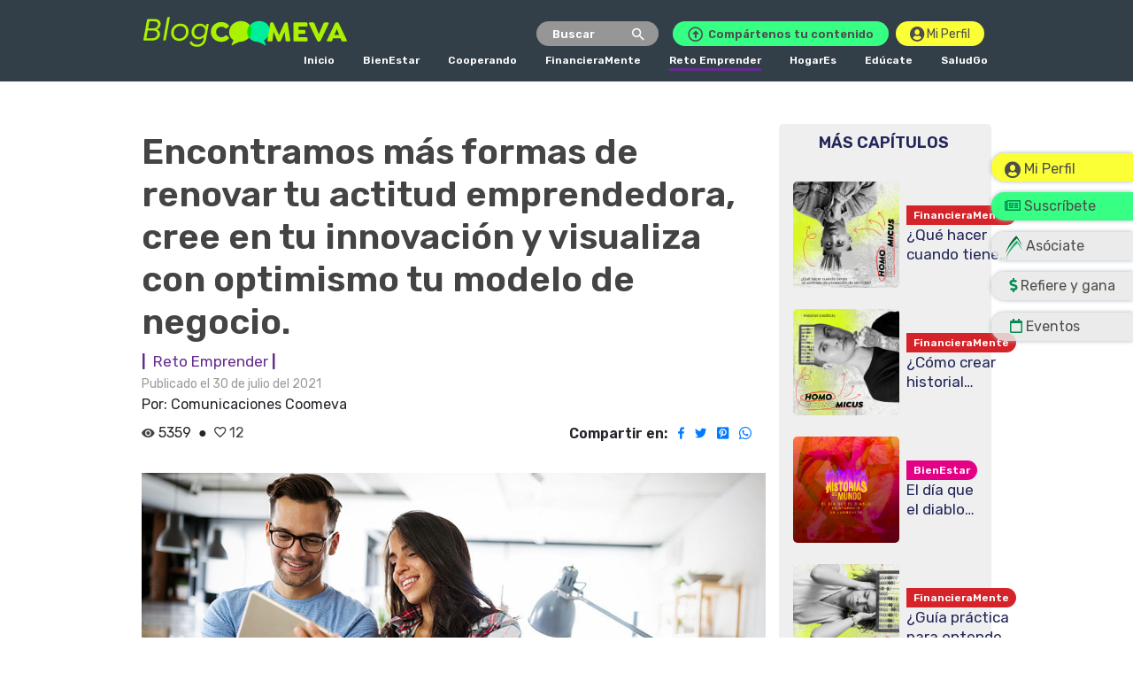

--- FILE ---
content_type: text/html; charset=UTF-8
request_url: https://blog.coomeva.com.co/post/start-ups-la-nueva-forma-de-establecer-tu-negocio/12
body_size: 14027
content:
<!DOCTYPE html>
<html lang="es">

<head>
    <link rel="alternate" hreflang="es-co"
        href="https://blog.coomeva.com.co/post/start-ups-la-nueva-forma-de-establecer-tu-negocio/12" />
    <meta http-equiv="Content-Type" content="text/html; charset=utf-8" />
    <meta name="robots" content="max-image-preview:large">
    <meta name="robots" content="index" />
    <meta http-equiv="X-UA-Compatible" content="IE=edge" />
    <meta name="viewport" content="width=device-width, initial-scale=1.0" />
    <meta name="csrf-token" content="3U3jHgvO7jNvaBlhlfQpMJ0YWK6nbktWYtdgutFF">
    <title>Start-ups la nueva forma de establecer tu negocio - Blog Coomeva</title>
<meta name="description" content="Encontramos más formas de renovar tu actitud emprendedora, cree en tu innovación y visualiza con optimismo tu modelo de negocio.">
<meta name="keywords" content="actitud, nuevos proyectos, emprender, impacto positivo, generación de empleos, estrategias, planeación, startup, tecnología, solución de problemas, trabajo en equipo, emprendimientos colombianos, emprendimientos de innovación, economía circular">
<meta property="article:section" content="Reto Emprender">
<link rel="canonical" href="https://coomeva.com.co/blog/post/start-ups-la-nueva-forma-de-establecer-tu-negocio/12"/>
<meta name="robots" content="1">
<meta property="og:title" content="Start-ups la nueva forma de establecer tu negocio" />
<meta property="og:description" content="Encontramos más formas de renovar tu actitud emprendedora, cree en tu innovación y visualiza con optimismo tu modelo de negocio." />
<meta property="og:site_name" content="Blog Coomeva" />
<meta property="og:type" content="articles" />
<meta property="og:url" content="https://blog.coomeva.com.co/post/start-ups-la-nueva-forma-de-establecer-tu-negocio/12" />
<meta property="og:image" content="https://blog.coomeva.com.co/storage/files/ny2DvHJ4MXh6FoFNrgxnC3YdYBadX1f1S71weBHD.jpg" />

<meta name="twitter:title" content="Encontramos más formas de renovar tu actitud emprendedora, cree en tu innovación y visualiza con optimismo tu modelo de negocio." />
<meta name="twitter:description" content="Encontramos más formas de renovar tu actitud emprendedora, cree en tu innovación y visualiza con optimismo tu modelo de negocio." />
<meta name="twitter:site" content="@Grupo_Coomeva" />
<script type="application/ld+json">{"@context":"https://schema.org","@type":"Article","name":"Start-ups la nueva forma de establecer tu negocio","description":"Encontramos más formas de renovar tu actitud emprendedora, cree en tu innovación y visualiza con optimismo tu modelo de negocio.","url":"https://blog.coomeva.com.co/post/start-ups-la-nueva-forma-de-establecer-tu-negocio/12","image":"https://blog.coomeva.com.co/storage/files/ny2DvHJ4MXh6FoFNrgxnC3YdYBadX1f1S71weBHD.jpg","author":{"@type":"Organization","name":"Comunicaciones Coomeva"},"headline":"Start-ups la nueva forma de establecer tu negocio","keywords":"actitud, nuevos proyectos, emprender, impacto positivo, generación de empleos, estrategias, planeación, startup, tecnología, solución de problemas, trabajo en equipo, emprendimientos colombianos, emprendimientos de innovación, economía circular","publisher":{"@type":"WebPage","name":"Comunicaciones Coomeva"},"datePublished":"2021-07-30 12:00:00","articleSection":"Reto Emprender"}</script>
    <link rel="icon" type="image/png" href="https://blog.coomeva.com.co/favicon.png">

    <!-- add styles -->
    <link rel="stylesheet" href="https://blog.coomeva.com.co/css/bootstrap.min.css">
    <link rel="stylesheet" href="https://blog.coomeva.com.co/css/style.min.css">
    <link rel="stylesheet" href="https://blog.coomeva.com.co/css/custom-style.min.css">
    <link rel="stylesheet" href="https://blog.coomeva.com.co/css/style_home.css">
    <link rel="stylesheet" href="https://blog.coomeva.com.co/css/sweetalert2.min.css">
    <link rel="stylesheet" href="https://blog.coomeva.com.co/vendor/fontawesome-free/css/all.min.css">

    <link rel="stylesheet"
        href="https://cdnjs.cloudflare.com/ajax/libs/material-design-iconic-font/2.2.0/css/material-design-iconic-font.min.css">
    
    <!-- add scripts -->
    <script src="https://blog.coomeva.com.co/js/sweetalert2.min.js"></script>
    <script src="https://blog.coomeva.com.co/js/jquery.min.js"></script>

    <!-- Google Tag Manager (noscript) -->
    <noscript><iframe src="https://www.googletagmanager.com/ns.html?id=GTM-5F2GCZN" height="0" width="0"
            style="display:none;visibility:hidden"></iframe></noscript>
    <!-- End Google Tag Manager (noscript) -->
    <!--<script src="https://code.jquery.com/jquery-3.2.1.slim.min.js"
        integrity="sha384-KJ3o2DKtIkvYIK3UENzmM7KCkRr/rE9/Qpg6aAZGJwFDMVNA/GpGFF93hXpG5KkN" crossorigin="anonymous">
    </script>-->
    <script async src="https://blog.coomeva.com.co/js/popper.min.js"></script>
    <script async src="https://blog.coomeva.com.co/js/bootstrap.min.js"></script>
    <script async src="https://unpkg.com/sweetalert/dist/sweetalert.min.js"></script>
    <!-- <script async src="https://cdn.jsdelivr.net/npm/@splidejs/splide@latest/dist/js/splide.min.js"></script> -->

    <!-- Global site tag (gtag.js) - Google Analytics -->
    <script async src="https://www.googletagmanager.com/gtag/js?id=G-Q1WGVW4SD9"></script>
    <script>
        if (
            window.location.origin === "https://blog.coomeva.com.co" ||
            (window.location.origin === "https://www.coomeva.com.co" &&
            window.location.pathname.startsWith("/blog"))
            ) {
            window.dataLayer = window.dataLayer || [];

            function gtag() {
                dataLayer.push(arguments);
            }
            gtag('js', new Date());
            gtag('config', 'G-Q1WGVW4SD9');
        }
    </script>

    <!-- Global site tag (gtag.js) - Google Analytics  - Dominio COOMEVA.COM.CO -->
    <script async src="https://www.googletagmanager.com/gtag/js?id=G-MD8P03M944"></script>
    <script>
        if (
            window.location.origin === "https://www.coomeva.com.co" &&
            window.location.pathname.startsWith("/blog")
            ) {
            window.dataLayer = window.dataLayer || [];

            function gtag() {
                dataLayer.push(arguments);
            }
            gtag('js', new Date());
            gtag('config', 'G-MD8P03M944');
        }
    </script>

    <!-- Google Tag Manager -->
    <script>
        if (
            window.location.origin === "https://blog.coomeva.com.co" ||
            (window.location.origin === "https://www.coomeva.com.co" &&
            window.location.pathname.startsWith("/blog"))
            ) {
            (function(w, d, s, l, i) {
                w[l] = w[l] || [];
                w[l].push({
                    'gtm.start': new Date().getTime(),
                    event: 'gtm.js'
                });
                var f = d.getElementsByTagName(s)[0],
                    j = d.createElement(s),
                    dl = l != 'dataLayer' ? '&l=' + l : '';
                j.async = true;
                j.src =
                    'https://www.googletagmanager.com/gtm.js?id=' + i + dl;
                f.parentNode.insertBefore(j, f);
            })(window, document, 'script', 'dataLayer', 'GTM-5F2GCZN');
        }
    </script>
    <!-- End Google Tag Manager -->

    <script type="text/javascript">
        (function(c, l, a, r, i, t, y) {
            c[a] = c[a] || function() {
                (c[a].q = c[a].q || []).push(arguments)
            };
            t = l.createElement(r);
            t.async = 1;
            t.src = "https://www.clarity.ms/tag/" + i;
            y = l.getElementsByTagName(r)[0];
            y.parentNode.insertBefore(t, y);
        })(window, document, "clarity", "script", "o8a41gw7v0");
    </script>

    <!-- Hotjar Tracking Code for https://blog.coomeva.com.co -->
    <script>
        if (
            window.location.origin === "https://blog.coomeva.com.co" ||
            (window.location.origin === "https://www.coomeva.com.co" &&
            window.location.pathname.startsWith("/blog"))
            ) {
            (function(h, o, t, j, a, r) {
                h.hj = h.hj || function() {
                    (h.hj.q = h.hj.q || []).push(arguments)
                };
                h._hjSettings = {
                    hjid: 2571304,
                    hjsv: 6
                };
                a = o.getElementsByTagName('head')[0];
                r = o.createElement('script');
                r.async = 1;
                r.src = t + h._hjSettings.hjid + j + h._hjSettings.hjsv;
                a.appendChild(r);
            })(window, document, 'https://static.hotjar.com/c/hotjar-', '.js?sv=');
        }
    </script>

    <!-- Matomo -->
    <!-- /* tracker methods like "setCustomDimension" should be called before "trackPageView" */ -->
    <script>
        if (
            window.location.origin === "https://blog.coomeva.com.co" ||
            (window.location.origin === "https://www.coomeva.com.co" &&
            window.location.pathname.startsWith("/blog"))
            ) {
            var _paq = window._paq = window._paq || [];
            /* tracker methods like "setCustomDimension" should be called before "trackPageView" */
            _paq.push(['trackPageView']);
            _paq.push(['enableLinkTracking']);
            (function() {
                var u="https://analytics.gekoestudio.net/";
                _paq.push(['setTrackerUrl', u+'matomo.php']);
                _paq.push(['setSiteId', '5']);
                var d=document, g=d.createElement('script'), s=d.getElementsByTagName('script')[0];
                g.async=true; g.src=u+'matomo.js'; s.parentNode.insertBefore(g,s);
            })();
        }
    </script>
    <!-- End Matomo Code -->
</head>

<body style="background-color: #fff !important; margin-top: 0px">
    
    <!-- <div class="bg-menu">
    <div class="container col-9 pl-0 pr-0">
      <div class="row justify-content-between align-items-center">
        <div class="col-lg-3">
          <div class="d-flex align-items-center m-2">
              <a href="/"><img src="/images/logo_blog-coomeva.svg" class="px-1 mt-3 mainLogo" style="height:40px; width: 100%;" alt="Blog Coomeva" /></a>
          </div>
        </div>
        <div class="col-lg-9 three-btn">
          <div class="d-flex justify-content-end mt-4">
            <form id="search-form" class="mr-3" action="/resultado" method="get" style="width: 13%">
              <input type="search" name="term" placeholder="Buscar" aria-label="Buscar" style="width: 100%;" /> 
              <i class="zmdi zmdi-search" style="font-size: 19px; color: #fff;"></i>
            </form>
            <a href="https://blog.coomeva.com.co/signin" class="btn medium-nav-form" style="width:auto; background-color: #A2E600; text-decoration: none;
            color: #4D4D4D;"><i class="far fa-arrow-alt-circle-up" style="font-size: 17px;" aria-hidden="true"></i>&nbsp; Compártenos tu contenido</a>
          </div>
        </div>
      </div>
    </div>
  </div> -->



<style>
    .three-btn a.comparte:hover {
        background-color: #fff;
        color: #A2E600;
    }

</style>
    <div data-role="page" id="page1">
    <div data-role="header" data-tap-toggle="true">
        <form id="search-form" class="searchform " data-ajax="false" data-theme="d" action="/resultado" method="get">
            
            
            <div class="input-group">
                <div class="input-group-prepend">
                    <button id="closeSearch" class="btn btn-secondary" type="button">
                        <i class="fas fa-arrow-left"></i>
                    </button>
                </div>
                <input data-clear-btn="true" autocomplete="off" class="form-control" autocorrect="off"
                    autocapitalize="off" data-role="none" type="search" name="term" placeholder="Buscar..."
                    aria-label="Buscar" style="height: 43px;">
            </div>
        </form>
    </div>
</div>



<div class="bg-menu">
    <div class="container col-9 pl-0 pr-0">
        <div class="d-flex justify-content-between">
            <div>
                <a href="https://blog.coomeva.com.co"><img src="https://blog.coomeva.com.co/images/logo_blog-coomeva.svg" class="mt-3 mainLogo" alt="Blog Coomeva" style="height:40px; width: 78%;" title="Blog Coomeva" loading="lazy" /></a>
            </div>
            <div class="three-btn">
                <div class="d-flex justify-content-end mt-4">
                    <form id="search-form" class="mr-3 search-form-input" action="https://blog.coomeva.com.co/resultado" method="get"
                        style="width: 23%">
                        <input type="search" name="term" id="term" placeholder="Buscar" aria-label="Buscar"
                            style="width: 100%; color:#fff" class="nav-search-input" />
                        <i class="zmdi zmdi-search" id="zmiSearch"
                            style="font-size: 19px; color: #fff; cursor: pointer;"></i>
                    </form>
                    <button class="navbar-toggler btn medium-nav-form mr-3" id="buttonCollapse" type="button"
                        data-toggle="collapse" data-target="#navbarTogglerDemo02" aria-controls="navbarTogglerDemo02"
                        aria-expanded="false" aria-label="Toggle navigation"
                        style="width: 15%; font-size: 18px;
                        color: #fff;">
                        <i class="fas fa-bars"></i>
                    </button>
                    <!-- https://blog.coomeva.com.co/signin -->
                    <!-- https://blog.coomeva.com.co/public/enviar-contenido/ -->
                    <a href="https://blog.coomeva.com.co/publicar" class="btn medium-nav-form comparte"
                        style="width:auto; background-color: #36ff84; text-decoration: none;
                                color: #4D4D4D;"><i
                            class="far fa-arrow-alt-circle-up" style="font-size: 17px;" aria-hidden="true"></i>&nbsp;
                        Compártenos tu contenido
                    </a>
                    
                    <a class="mi_perfil_login nav_login " href="https://blog.coomeva.com.co/login">
                        <i class="fas fa-user-circle nav_login_icono" style="font-size: 17px"></i> &nbsp;
                        <span>Mi Perfil</span>
                    </a>

                </div>
            </div>
        </div>
    </div>
</div>

<div class="footer-nav-wrapper">
    <div class="container content-banners col-9">
        <nav class="navbar navbar-expand-lg navbar-light">
            <div class="collapse navbar-collapse mb-2" id="navbarTogglerDemo02">
                <ul id="menu-category" class="navbar-nav">
                    <li class="nav-item font-weight-bold mr-4">
                        <a class="nav-link" aria-current="page" href="https://blog.coomeva.com.co">
                            <span
                                style="border-bottom: ; display: inline-block ">Inicio</span>
                        </a>
                    </li>
                                            <li class="nav-item font-weight-bold mr-4">
                            <a class="nav-link" aria-current="page"
                                href="https://blog.coomeva.com.co/categoria/1/bienestar?page=1">
                                <span
                                    style="border-bottom: ; display: inline-block">BienEstar</span>
                            </a>
                        </li>
                                            <li class="nav-item font-weight-bold mr-4">
                            <a class="nav-link" aria-current="page"
                                href="https://blog.coomeva.com.co/categoria/3/cooperando?page=1">
                                <span
                                    style="border-bottom: ; display: inline-block">Cooperando</span>
                            </a>
                        </li>
                                            <li class="nav-item font-weight-bold mr-4">
                            <a class="nav-link" aria-current="page"
                                href="https://blog.coomeva.com.co/categoria/4/financieramente?page=1">
                                <span
                                    style="border-bottom: ; display: inline-block">FinancieraMente</span>
                            </a>
                        </li>
                                            <li class="nav-item font-weight-bold mr-4">
                            <a class="nav-link" aria-current="page"
                                href="https://blog.coomeva.com.co/categoria/5/reto-emprender?page=1">
                                <span
                                    style="border-bottom: 3px solid#652d8f; display: inline-block">Reto Emprender</span>
                            </a>
                        </li>
                                            <li class="nav-item font-weight-bold mr-4">
                            <a class="nav-link" aria-current="page"
                                href="https://blog.coomeva.com.co/categoria/6/hogares?page=1">
                                <span
                                    style="border-bottom: ; display: inline-block">HogarEs</span>
                            </a>
                        </li>
                                            <li class="nav-item font-weight-bold mr-4">
                            <a class="nav-link" aria-current="page"
                                href="https://blog.coomeva.com.co/categoria/7/educate?page=1">
                                <span
                                    style="border-bottom: ; display: inline-block">Edúcate</span>
                            </a>
                        </li>
                                            <li class="nav-item font-weight-bold ">
                            <a class="nav-link" aria-current="page"
                                href="https://blog.coomeva.com.co/categoria/8/saludgo?page=1">
                                <span
                                    style="border-bottom: ; display: inline-block">SaludGo</span>
                            </a>
                        </li>
                                    </ul>
            </div>
        </nav>
    </div>
</div>


<script>
    const searchForm = document.getElementById('zmiSearch');
    const closeSearch = document.getElementById('closeSearch');
    const token = document.head.querySelector('meta[name="csrf-token"]');

    searchForm.onclick = () => {

        document.getElementById('search-form').classList.toggle('moved');

        if (document.getElementById('term').value != '') {
            term = document.getElementById('term').value;
            const response = fetch(`${window.location.origin}/resultado?term=` + term, {
                method: 'GET',
                headers: {
                    'Content-Type': 'application/json',
                }
            }).then((res) => {
                if (res.status == 200) {
                    window.location.href = res.url;
                }
            }).catch((err) => {
                console.error(err);
            });
        }

    }

    closeSearch.onclick = () => {
        document.getElementById('search-form').classList.toggle('moved');
    }
</script>

<style>
    #page1 {
        display: none;
    }

    @media  screen and (min-width: 553px) {
        #page1 {
            margin-top: -43px;
        }
    }
</style>
    
<div class="pt-4 body-wrapper pb-4">
    <div class="container col-9">
        <div class="row">

            <div class="menu-floating" style="position: absolute; left: 30px; top: 80px; z-index: 3;">
    <div class="row">
        <div class="col-12 pr-0 pl-0 btnAsociate mi_perfil_login " style="top: 173px">
            <div class="pt-1">
                <!-- <a href="https://blog.coomeva.com.co/login" class="d-flex align-items-center  botonFlotante"
                    onclick="dataLayer.push({'event': 'boton_flotante', 'url': `${window.location.href}`, 'titulo-pagina': `login`, 'nombre-boton': 'Login'})"> -->
                <a href="https://blog.coomeva.com.co/login" class="d-flex align-items-center  botonFlotante"
                    onclick="dataLayer.push({'event': 'boton_flotante', 'url': `${window.location.href}`, 'titulo-pagina': `login`, 'nombre-boton': 'Login'})">
                    <i class="fas fa-user-circle icono_perfil pr-1" style="margin-left: -50px;font-size: 19px">
                    </i><span class="fs-16 text-perfil">Mi Perfil</span>
                </a>
            </div>
        </div>

        <div class="col-12 pr-0 pl-0 btnAsociate" style="top: 217px; background-color: #36ff84;">
            <div class="pt-1">
                <a href="https://blog.coomeva.com.co/suscribete?utm_source=blog+coomeva&amp;utm_medium=blog+coomeva&amp;utm_campaign=blog+coomeva" class="suscribete botonFlotante"
                    style="margin-left: 35px;"
                    onclick="dataLayer.push({'event': 'boton_flotante', 'url': `${window.location.href}`, 'titulo-pagina': `${document.title}`, 'nombre-boton': 'Suscríbete'})"
                    target="_blank">
                    <i class="far fa-newspaper pr-1 icons-menu-floating" style="margin-left: -63px;"></i><span
                        class="text-menu-floating">Suscríbete</span>
                </a>
            </div>
        </div>
        <div class="col-12 pr-0 pl-0 float" style="top: 262px">
            <div class="pt-1">
                <a href="https://cloud.cmv.grp.coomeva.com.co/nexura?utm_source=blog+coomeva&utm_medium=blog+coomeva&utm_campaign=blog+coomeva"
                    id="coomevaLogo" class="coomevaLogo botonFlotante"
                    onclick="dataLayer.push({'event': 'boton_flotante', 'url': `${window.location.href}`, 'titulo-pagina': `${document.title}`, 'nombre-boton': 'Asóciate'})"
                    target="_blank">
                    <img alt="Asóciate" style="max-width: 19px !important">
                    <span class="text-menu-floating">Asóciate</span>
                </a>
            </div>
        </div>
        <div class="col-12 pr-0 pl-0 float" style="top: 307px">
            <div class="pt-1">
                <a href="https://www.coomeva.com.co/redcooperamosrefiere/" class="dollar botonFlotante"
                    onclick="dataLayer.push({'event': 'boton_flotante', 'url': `${window.location.href}`, 'titulo-pagina': `${document.title}`, 'nombre-boton': 'Refiere y gana'})"
                    target="_blank">
                    <i class="fas fa-dollar-sign pr-1 icons-menu-floating"></i><span class="text-menu-floating">Refiere
                        y gana</span>
                </a>
            </div>
        </div>
        <div class="col-12 pr-0 pl-0 float" style="top: 353px">
            <div class="pt-1">
                <a href="https://boletincomercial.coomeva.com.co/" class="calendar botonFlotante"
                    onclick="dataLayer.push({'event': 'boton_flotante', 'url': `${window.location.href}`, 'titulo-pagina': `${document.title}`, 'nombre-boton': 'Eventos'})"
                    target="_blank">
                    <i class="far fa-calendar pr-1 icons-menu-floating" style="margin-left: -40px;"></i><span
                        class="text-menu-floating">Eventos</span>
                </a>
            </div>
        </div>

    </div>
</div>

            <div class="col-md-9 pl-0 py-2">
                <h1 class="font-weight-bold font-primary title-article mt-4">
                    Encontramos más formas de renovar tu actitud emprendedora, cree en tu innovación y visualiza con optimismo tu modelo de negocio.
                </h1>
                <div class="d-flex align-items-center">
                    <span class="mr-2 font-weight-bold" style="color: #652d8f">|</span>
                    <a href="https://blog.coomeva.com.co/categoria/5/reto-emprender?page=1 "
                        class="article-title font-weight-bold" style="color: #652d8f">
                        Reto Emprender
                    </a>
                    <span class="mr-2 font-weight-bold"
                        style="color: #652d8f">&nbsp;|</span>

                    
                </div>
                                <span class="article-author font-weight-lighter"
                    style="font-size: 14px !important; color: rgb(137 137 137 / 85%) !important;">
                    Publicado el 30 de julio del 2021
                </span>
                <br>
                <span class="article-author font-weight-lighter">
                    Por: Comunicaciones Coomeva
                    
                </span>

                
                <div class="row justify-content-between align-items-center">
                    <div class="col-sm-4 col-md-4 align-items-center my-2 ">
                        <div style="display: inline-flex" class="align-items-center">
                                                            <i class="zmdi zmdi-eye font-primary mr-1"></i> 5359
                                                        <span class="ml-2">●</span>
                            <div class="btn-like">
                                <i data-id="12"
                                    class="like-item-12 zmdi zmdi-favorite-outline ml-2 font-primary ">
                                    <span> 12 </span>
                                </i>
                            </div>
                        </div>
                    </div>
                    <div class="col-sm-7 col-md-7 align-items-center my-2 " style="text-align: end">
                        <!--<span class="float-right">-->
                        <span><b>Compartir en: </b></span>
                        <div class="px-2" style="display: inline;">
                            <a href="http://www.facebook.com/sharer.php?u=https://blog.coomeva.com.co/post/start-ups-la-nueva-forma-de-establecer-tu-negocio/12/#"
                                id="compartir-facebook" class="redes-sociales" onclick="redesSocialesAnalitycs(event)"
                                target="_blank">
                                <i class="zmdi zmdi-facebook mr-2"></i>
                            </a>
                            <a href="http://twitter.com/share?url=https://blog.coomeva.com.co/post/start-ups-la-nueva-forma-de-establecer-tu-negocio/12/#"
                                id="compartir-twitter" class="redes-sociales" onclick="redesSocialesAnalitycs(event)"
                                target="_blank">
                                <i class="zmdi zmdi-twitter mr-2"></i>
                            </a>
                            <a
                                href="javascript:void((function()%7Bvar%20e=document.createElement('script');e.setAttribute('type','text/javascript');e.setAttribute('charset','UTF-8');e.setAttribute('src','https://assets.pinterest.com/js/pinmarklet.js?r='+Math.random()*99999999);document.body.appendChild(e)%7D)());">
                                <i class="zmdi zmdi-pinterest-box mr-2"></i>
                            </a>
                            <a href="https://wa.me/?text=¡Este contenido te va a gustar! https://blog.coomeva.com.co/post/start-ups-la-nueva-forma-de-establecer-tu-negocio/12/#"
                                id="compartir-whatsapp" class="redes-sociales" onclick="redesSocialesAnalitycs(event)"
                                target="_blank">
                                <i class="fab fa-whatsapp mr-2"></i>
                            </a>
                        </div>
                        <!--</span>-->
                    </div>
                </div>
                                <img src="/storage/files/ny2DvHJ4MXh6FoFNrgxnC3YdYBadX1f1S71weBHD.jpg" className="mt-4 mb-4 feature-image"
                    class="mt-4 mb-4 feature-image" width="100%" alt="Encontramos más formas de renovar tu actitud emprendedora, cree en tu innovación y visualiza con optimismo tu modelo de negocio."
                    onerror="this.src='https://blog.coomeva.com.co/images/nofound.png'" title="Blog Coomeva" loading="lazy" />
                                <div className="col-md-12">
                    <div class="row" id="flag-1"><div class="col-md-12"><p>Hoy vamos a hablar de las start-ups, en qué consiste este nuevo tipo de negocio, cuáles son sus características más importantes:</p></div></div><div class="row"><div class="col-md-12"><p style="text-transform: uppercase; letter-spacing: 2px;">El término significa</p>
<h2 class="size-60">"PONER EN MARCHA",

</h2>
<p>&nbsp;y efectivamente, podemos definirlo como el periodo inicial de un proyecto, las start-up se caracterizan por su alto grado de creatividad e innovación y basan su desarrollo en estas dos herramientas, con el fin de crear productos únicos y competitivos en el mercado.</p>
<p style="border-bottom: 1px solid #000; width: 80px; display: inline-block;"></p></div></div><div class="row"><div class="col-md-12"><div class="spacer height-40"></div></div></div><div class="row"><div class="col-md-12"><h2>¿Pero en qué consisten las start-up?</h2></div></div><div class="row"><div class="col-md-12"><p>Primero que todo, vale la pena que comencemos a echarle un vistazo al significado que nos ayude a entender la idea que encierra este término anglosajón. Fundamentalmente, una start-up es una empresa emergente. Esto quiere decir, que es un proyecto innovador, sin muchos recursos y con un gran potencial de buenos resultados, a diferencia de una Pyme, un start-up se caracteriza por ser un negocio que crece de una forma mucho más rápida y eficiente.</p><p>Desde el punto de negocios, podemos decir que una start-up es una empresa generalmente fundada por 1-3 personas que se encuentra en la fase inicial de su desarrollo y que se enfoca en responder de manera innovadora una demanda del mercado. Dicho tipo de empresa se nutre en su fase inicial del capital de sus fundadores o de inversionistas que ven un alto potencial en la idea del negocio.</p><p>A diferencia de otro tipo de empresas, las start-ups no suelen recurrir a las fuentes de financiación tradicionales, como puede ser un préstamo bancario. De hecho, el modus operandi es arrancar con una mínima inversión particular y los esfuerzos de los socios fundadores, ya que estos tienen como objetivo cubrir una necesidad con una oferta que todavía no existe en el mercado, para las entidades financieras estos aún no son sostenibles en el tiempo, de hecho, algunas grandes empresas, como Amazon o Facebook, comenzaron siendo start-ups de bajo presupuesto y hoy día se han convertido en grandes referentes de emprendimiento en todo el mundo.

</p></div></div><div class="row" draggable="false"><div class="col-md-12"><h2>¿Cuáles son las principales características de una start-up?</h2></div></div><div class="row"><div class="col-md-12"><ul style="list-style: initial;padding-left: 20px;">
                <li>Tener costes pequeños</li><li>Compañías jóvenes con un alto componente innovador</li><li>Alta relación con la tecnología

</li>
            </ul></div></div><div class="row" draggable="false"><div class="col-md-12"><h2>¿Cuál es su ciclo de vida?</h2></div></div><div class="row" draggable="false"><div class="col-md-12"><ul style="list-style: initial;padding-left: 20px;">
                <li>En primer lugar, tenemos el nacimiento de la idea o la identificación de la oportunidad de negocio.</li><li>Gestación, este es el momento de planear y gestionar los recursos.</li><li>Crecimiento, en esta etapa la start-up, ya tiene un producto que satisface el mercado y cuenta con métricas positivas.

</li>
            </ul></div></div><div class="row"><div class="col-md-12"><p>Una start-up es un emprendimiento joven, que busca establecer un modelo de negocio replicable y escalable. Por lo tanto, suele ser disruptivo y estar soportado en el uso constante de tecnología para que, con la inversión necesaria, se pueda convertir en una empresa rentable en el corto plazo.</p><p>Tu determinación, seguridad y realización personal, harán que tu emprendimiento ligado a una increíble iniciativa busque establecer un emprendimiento innovador sostenible en el tiempo, además de tener una gran posibilidad de expansión en el futuro. Si estás en camino de crear una start-up, esta es la oportunidad de inspirar, conectar y perseguir tus sueños por medio de esta nueva forma de construir empresa, de ver como nacen respuestas a necesidades, convirtiéndose así en nuevas formas de generar empleo, de cumplir tus sueños y los de los demás.&nbsp;

</p></div></div>
                </div>
            </div>
            <aside class="col-md-12 col-lg-3 pt-4 px-0">
    <div class="news-wrapper px-0">
        <div class="pt-2 pl-2 pb-0 pr-3 text-center" style="margin-bottom: -18px">
            
            <span class="font-weight-bold font-third ml-1 " style="font-size: 18px; font-weight: bold;">
                MÁS CAPÍTULOS
            </span>
        </div>
        <br>
                    <div class="d-flex align-items-center pl-3 pr-3 mt-4 mb-4">
                <span class="font-weight-bold font-third">
                    <img class="img_mas_notic"
                        src="https://blog.coomeva.com.co/images/podcasts/home/contrato_servicios.webp"
                        height="auto" alt="¿Qué hacer cuando tienes un contrato de prestación de servicios?" title="¿Qué hacer cuando tienes un contrato de prestación de servicios?" loading="lazy"
                        onerror="this.src='https://blog.coomeva.com.co/images/nofound.png'">
                </span>
                <span class="font-third article-author ml-2">
                                                <a href="https://blog.coomeva.com.co/post/que-hacer-cuando-tienes-un-contrato-de-prestacion-de-servicios/1281">
                                        <div class="d-flex align-items-center">
                        
                        <span class="article-title-2 font-weight-bold px-2"
                            style="color:white; background: #d52429 ;border-radius: 0 15px 15px 0;font-size: 12px !important;">
                            FinancieraMente
                        </span>
                    </div>
                    <span class="title_novedades truncate">¿Qué hacer cuando tienes un contrato de prestación de servicios?</span>
                    </a>
                </span>
            </div>
            
                    <div class="d-flex align-items-center pl-3 pr-3 mt-4 mb-4">
                <span class="font-weight-bold font-third">
                    <img class="img_mas_notic"
                        src="https://blog.coomeva.com.co/images/podcasts/home/HOMOECONOMICOS-3.webp"
                        height="auto" alt="¿Cómo crear historial crediticio?" title="¿Cómo crear historial crediticio?" loading="lazy"
                        onerror="this.src='https://blog.coomeva.com.co/images/nofound.png'">
                </span>
                <span class="font-third article-author ml-2">
                                                <a href="https://blog.coomeva.com.co/post/como-crear-historial-crediticio/268">
                                        <div class="d-flex align-items-center">
                        
                        <span class="article-title-2 font-weight-bold px-2"
                            style="color:white; background: #d52429 ;border-radius: 0 15px 15px 0;font-size: 12px !important;">
                            FinancieraMente
                        </span>
                    </div>
                    <span class="title_novedades truncate">¿Cómo crear historial crediticio?</span>
                    </a>
                </span>
            </div>
            
                    <div class="d-flex align-items-center pl-3 pr-3 mt-4 mb-4">
                <span class="font-weight-bold font-third">
                    <img class="img_mas_notic"
                        src="https://blog.coomeva.com.co/images/podcasts/home/DIABLO.webp"
                        height="auto" alt="El día que el diablo se apareció en Juanchito" title="El día que el diablo se apareció en Juanchito" loading="lazy"
                        onerror="this.src='https://blog.coomeva.com.co/images/nofound.png'">
                </span>
                <span class="font-third article-author ml-2">
                                                <a href="https://blog.coomeva.com.co/post/el-dia-que-el-diablo-se-aparecio-en-juanchito/1560">
                                        <div class="d-flex align-items-center">
                        
                        <span class="article-title-2 font-weight-bold px-2"
                            style="color:white; background: #e40086 ;border-radius: 0 15px 15px 0;font-size: 12px !important;">
                            BienEstar
                        </span>
                    </div>
                    <span class="title_novedades truncate">El día que el diablo se apareció en Juanchito</span>
                    </a>
                </span>
            </div>
            
                    <div class="d-flex align-items-center pl-3 pr-3 mt-4 mb-4">
                <span class="font-weight-bold font-third">
                    <img class="img_mas_notic"
                        src="https://blog.coomeva.com.co/images/podcasts/home/HOMOECONOMICOS-1.webp"
                        height="auto" alt="¿Guía práctica para entender la declaración de renta?" title="¿Guía práctica para entender la declaración de renta?" loading="lazy"
                        onerror="this.src='https://blog.coomeva.com.co/images/nofound.png'">
                </span>
                <span class="font-third article-author ml-2">
                                                <a href="https://blog.coomeva.com.co/post/guia-practica-para-entender-la-declaracion-de-renta/223">
                                        <div class="d-flex align-items-center">
                        
                        <span class="article-title-2 font-weight-bold px-2"
                            style="color:white; background: #d52429 ;border-radius: 0 15px 15px 0;font-size: 12px !important;">
                            FinancieraMente
                        </span>
                    </div>
                    <span class="title_novedades truncate">¿Guía práctica para entender la declaración de renta?</span>
                    </a>
                </span>
            </div>
            
                    <div class="d-flex align-items-center pl-3 pr-3 mt-4 mb-4">
                <span class="font-weight-bold font-third">
                    <img class="img_mas_notic"
                        src="https://blog.coomeva.com.co/images/podcasts/home/esenciales.webp"
                        height="auto" alt="Los esenciales para entender el mundo de los adultos" title="Los esenciales para entender el mundo de los adultos" loading="lazy"
                        onerror="this.src='https://blog.coomeva.com.co/images/nofound.png'">
                </span>
                <span class="font-third article-author ml-2">
                                            <a href="https://blog.coomeva.com.co/post/los-esenciales-para-entender-el-mundo-de-los-adultos/1159">
                                            <div class="d-flex align-items-center">
                        
                        <span class="article-title-2 font-weight-bold px-2"
                            style="color:white; background: #d52429 ;border-radius: 0 15px 15px 0;font-size: 12px !important;">
                            FinancieraMente
                        </span>
                    </div>
                    <span class="title_novedades truncate">Los esenciales para entender el mundo de los adultos</span>
                    </a>
                </span>
            </div>
            
            </div>

    <hr>

    <!-- banner interno -->
    <section id="banner-2" class="mt-3">
        <div id="banner-interno" class="carousel slide" data-ride="carousel">
            <div class="carousel-inner"
                style="border-radius: 8px;">
                                                                                                                                                                                                                                                
                        <div class="carousel-item active">
                            <a href="https://www.experienciacoomeva.com/suscribete-al-blog.html?utm_source=blog-coomeva&amp;utm_medium=main-banner&amp;utm_campaign=campana-suscripcion-boletin-blog" target="_blank" class="img-webpo clicBannerSuperior"
                                title="Banner 60 años" onclick="bannerAnalitycs({&quot;id&quot;:36,&quot;position_id&quot;:4,&quot;name&quot;:&quot;Banner 60 a\u00f1os&quot;,&quot;url&quot;:&quot;https:\/\/www.experienciacoomeva.com\/suscribete-al-blog.html?utm_source=blog-coomeva&amp;utm_medium=main-banner&amp;utm_campaign=campana-suscripcion-boletin-blog&quot;,&quot;path&quot;:&quot;\/images\/banners\/interno\/Banner_lateral_60_anos.png&quot;,&quot;status&quot;:1,&quot;created_at&quot;:&quot;2024-02-29T22:59:43.000000Z&quot;,&quot;updated_at&quot;:&quot;2024-02-29T22:59:43.000000Z&quot;})">
                                <img class="d-block w-100" src="https://blog.coomeva.com.co/images/banners/interno/Banner_lateral_60_anos.png" alt="Banner 60 años" />
                            </a>
                        </div>
                                                                                
                        <div class="carousel-item ">
                            <a href="https://www.experienciacoomeva.com/suscribete-al-blog.html?utm_source=blog-coomeva&amp;utm_medium=main-banner&amp;utm_campaign=campana-suscripcion-boletin-blog" target="_blank" class="img-webpo clicBannerSuperior"
                                title="Banner 60 años" onclick="bannerAnalitycs({&quot;id&quot;:37,&quot;position_id&quot;:4,&quot;name&quot;:&quot;Banner 60 a\u00f1os&quot;,&quot;url&quot;:&quot;https:\/\/www.experienciacoomeva.com\/suscribete-al-blog.html?utm_source=blog-coomeva&amp;utm_medium=main-banner&amp;utm_campaign=campana-suscripcion-boletin-blog&quot;,&quot;path&quot;:&quot;\/images\/banners\/interno\/Banner_lateral2_60_anos.png&quot;,&quot;status&quot;:1,&quot;created_at&quot;:&quot;2024-02-29T23:00:02.000000Z&quot;,&quot;updated_at&quot;:&quot;2024-02-29T23:00:02.000000Z&quot;})">
                                <img class="d-block w-100" src="https://blog.coomeva.com.co/images/banners/interno/Banner_lateral2_60_anos.png" alt="Banner 60 años" />
                            </a>
                        </div>
                                                                                
                        <div class="carousel-item ">
                            <a href="https://sallyoficial.com/?utm_source=Sallyhome&amp;utm_medium=banner-popup&amp;utm_campaign=HOME-SALLY&amp;utm_id=HomeMP" target="_blank" class="img-webpo clicBannerSuperior"
                                title="Banner Sally" onclick="bannerAnalitycs({&quot;id&quot;:42,&quot;position_id&quot;:4,&quot;name&quot;:&quot;Banner Sally&quot;,&quot;url&quot;:&quot;https:\/\/sallyoficial.com\/?utm_source=Sallyhome&amp;utm_medium=banner-popup&amp;utm_campaign=HOME-SALLY&amp;utm_id=HomeMP&quot;,&quot;path&quot;:&quot;\/images\/banners\/interno\/banner_lateral_sally.webp&quot;,&quot;status&quot;:1,&quot;created_at&quot;:&quot;2024-08-06T13:33:50.000000Z&quot;,&quot;updated_at&quot;:&quot;2024-08-06T13:33:50.000000Z&quot;})">
                                <img class="d-block w-100" src="https://blog.coomeva.com.co/images/banners/interno/banner_lateral_sally.webp" alt="Banner Sally" />
                            </a>
                        </div>
                                                </div>

            <a class="carousel-control-prev" href="#banner-interno" role="button" data-slide="prev">
                <span class="carousel-control-prev-icon" aria-hidden="true"></span>
                <span class="sr-only">Previous</span>
            </a>
            <a class="carousel-control-next" href="#banner-interno" role="button" data-slide="next">
                <span class="carousel-control-next-icon" aria-hidden="true"></span>
                <span class="sr-only">Next</span>
            </a>
        </div>
    


    </section>
</aside>
        </div>
    </div>
</div>

<section class="container">
    <div class="row">
        <div class="col-md-9 my-4">
            <small>Este espacio es para comentarios acerca del contenido del blog, si requiere hacer alguna solicitud o
                información de alguna de las empresas del grupo si es Asociado a Coomeva Cooperativa por favor puede
                hacerlo a través de nuestros<a href="https://www.coomeva.com.co/publicaciones/279/contactanos/"
                    target="_blank"> canales de contacto.</a></small>
        </div>
        <div class="col-md-9" data-id="12">
            <div id="disqus_thread"></div>
        </div>
        <div class="col-md-3">
            
        </div>
    </div>
</section>

<section id="recommended-articles" class="mt-4 mb-4">
    <div class="container pt-2 px-5 pb-5">
        <h4 class="font-weight-bold title-article-recommended pt-4 pb-4">Artículos recomendados</h4>
        <div class="row">
                        <div class="col-md-4">
                <div class="d-flex flex-column">
                <a href="https://blog.coomeva.com.co/post/estas-son-las-camisetas-mas-bonitas-del-futbol-colombiano-para-el-2023/950">
        
    <div class="d-flex flex-column pt-4">
        <div class="d-flex align-items-center">
            
            <span class="article-title font-weight-bold article-color1 px-2"
                style="color: white;  background: #e40086; border-radius: 0 15px 15px 0;">
                BienEstar 
            </span>
        </div>
                <span class="article-author font-weight-lighter">
                            Publicado el 18 de septiembre del 2023 <span class="ml-2" style="color:#666;">●</span>
                por
                pedro luis osorio giraldo
                        <!--Formato fecha: Jun 28, 2021-->
        </span>
        <h2 class="font-weight-bold font-primary title-article"
            style="font-size: ">
                                <a href="https://blog.coomeva.com.co/post/estas-son-las-camisetas-mas-bonitas-del-futbol-colombiano-para-el-2023/950">
                        <span></span>
            Estas son las camisetas más bonitas del futbol colombiano para el 2023
            </a>
        </h2>
        <span class="font-primary">
                    </span>
        <div class="row mt-2 ml-2 align-items-center">
            <i class="zmdi zmdi-eye font-primary mr-1"></i> 3347
            <span class="ml-2" style="color:#666;">●</span>
            <div class="btn-like">
                <i data-id="950"
                    class="like-item-950 zmdi zmdi-favorite-outline ml-2 mr-1 font-primary ">
                    <span> 1 </span>
                </i>
            </div>
        </div>
    </div>





</div>
            </div>
                        <div class="col-md-4">
                <div class="d-flex flex-column">
                <a href="https://blog.coomeva.com.co/post/que-es-un-habito-financiero-saludable-y-como-desarrollarlo/1867">
        
    <div class="d-flex flex-column pt-4">
        <div class="d-flex align-items-center">
            
            <span class="article-title font-weight-bold article-color1 px-2"
                style="color: white;  background: #d52429; border-radius: 0 15px 15px 0;">
                FinancieraMente 
            </span>
        </div>
                <span class="article-author font-weight-lighter">
                            Publicado el 2 de mayo del 2024 <span class="ml-2" style="color:#666;">●</span>
                por
                MONICA MONTENEGRO
                        <!--Formato fecha: Jun 28, 2021-->
        </span>
        <h2 class="font-weight-bold font-primary title-article"
            style="font-size: ">
                                <a href="https://blog.coomeva.com.co/post/que-es-un-habito-financiero-saludable-y-como-desarrollarlo/1867">
                        <span></span>
            ¿Qué es un hábito financiero saludable y cómo desarrollarlo?
            </a>
        </h2>
        <span class="font-primary">
                    </span>
        <div class="row mt-2 ml-2 align-items-center">
            <i class="zmdi zmdi-eye font-primary mr-1"></i> 1705
            <span class="ml-2" style="color:#666;">●</span>
            <div class="btn-like">
                <i data-id="1867"
                    class="like-item-1867 zmdi zmdi-favorite-outline ml-2 mr-1 font-primary ">
                    <span> 0 </span>
                </i>
            </div>
        </div>
    </div>





</div>
            </div>
                        <div class="col-md-4">
                <div class="d-flex flex-column">
                <a href="https://blog.coomeva.com.co/post/tipos-de-inversiones-conoce-cual-se-adapta-mejor-a-tus-objetivos/3559">
        
    <div class="d-flex flex-column pt-4">
        <div class="d-flex align-items-center">
            
            <span class="article-title font-weight-bold article-color1 px-2"
                style="color: white;  background: #d52429; border-radius: 0 15px 15px 0;">
                FinancieraMente 
            </span>
        </div>
                <span class="article-author font-weight-lighter">
                            Publicado el 9 de abril del 2025 <span class="ml-2" style="color:#666;">●</span>
                por
                Mercedes Castañeda de García
                        <!--Formato fecha: Jun 28, 2021-->
        </span>
        <h2 class="font-weight-bold font-primary title-article"
            style="font-size: ">
                                <a href="https://blog.coomeva.com.co/post/tipos-de-inversiones-conoce-cual-se-adapta-mejor-a-tus-objetivos/3559">
                        <span></span>
            Tipos de inversiones: conoce cuál se adapta mejor a tus objetivos
            </a>
        </h2>
        <span class="font-primary">
                    </span>
        <div class="row mt-2 ml-2 align-items-center">
            <i class="zmdi zmdi-eye font-primary mr-1"></i> 775
            <span class="ml-2" style="color:#666;">●</span>
            <div class="btn-like">
                <i data-id="3559"
                    class="like-item-3559 zmdi zmdi-favorite-outline ml-2 mr-1 font-primary ">
                    <span> 0 </span>
                </i>
            </div>
        </div>
    </div>





</div>
            </div>
                    </div>
    </div>
</section>

<!--<section id="banner" class="footer-container">
                                                                          
                                                                        </section>-->
    <footer>
    <!-- banner footer -->
    <div class="container col-9 content-banners mt-4">
        
    </div>

    <div class="container col-9 content-banners mt-2 mb-4">
        <div class="d-flex justify-content-between align-items-center py-3 my-4"
            style="border-bottom: 1px solid #1d1e1e!important;">
            <div class="col-md-4 align-items-center pl-0">
                <a href="https://blog.coomeva.com.co">
                    <img src="https://blog.coomeva.com.co/images/Blog-Coomeva_Logo color.svg" alt="Coomeva nos facilita la vida" class="img-fluid"
                        width="150px" height="100%" />
                </a>
            </div>

            <ul class="nav col-md-4 justify-content-end redesSociales list-unstyled mt-5 d-flex pr-0">
                <a style="color:#212529" href="https://www.youtube.com/user/GrupoCoomeva" target="_blank">
                    <i class="zmdi zmdi-youtube-play mr-4"></i>
                </a>
                <a style="color:#212529" href="https://www.facebook.com/GrupoCoomeva" target="_blank">
                    <i class="fab fa-facebook-f mr-4"></i>
                </a>
                <a style="color:#212529" href="https://www.instagram.com/grupo_coomeva/" target="_blank">
                    <i class="fab fa-instagram"></i>
                </a>
            </ul>
        </div>

        <!-- Footer Links -->
        <div class="container text-center text-md-left">
            <!-- Grid row -->
            <div class="row">

                <!-- Grid column -->
                <div class="col-md-4 pl-0 mx-auto">

                    <!-- Links -->
                    <span class="title-footer-categoria" style="font-size: 16px"><span class="ml-1"
                            style="color:#212529;">●</span>
                        Categorías</span>
                    <div class="row pl-4">
                        <div class="col-5">
                            <ul class="list-unstyled footer-list-categorias" style="font-size: 12px">
                                <li>
                                    <a style="color:#212529"
                                        href="https://blog.coomeva.com.co/categoria/1/recreate"><strong>ReCréate</strong></a>
                                </li>
                                <li>
                                    <a style="color:#212529"
                                        href="https://blog.coomeva.com.co/categoria/2/profesionalmente"><strong>ProfesionalMente</strong></a>
                                </li>
                                <li>
                                    <a style="color:#212529"
                                        href="https://blog.coomeva.com.co/categoria/3/cooperando"><strong>Cooperando</strong></a>
                                </li>
                                <li>
                                    <a style="color:#212529"
                                        href="https://blog.coomeva.com.co/categoria/4/financieramente"><strong>Financiaramente</strong></a>
                                </li>
                            </ul>

                        </div>
                        <div class="col-7">
                            <ul class="list-unstyled footer-list-categorias" style="font-size: 12px">
                                <li>
                                    <a style="color:#212529"
                                        href="https://blog.coomeva.com.co/categoria/5/reto-emprender"><strong>Reto
                                            Emprender</strong></a>
                                </li>
                                <li>
                                    <a style="color:#212529"
                                        href="https://blog.coomeva.com.co/categoria/6/hogares"><strong>HogarEs</strong></a>
                                </li>
                                <li>
                                    <a style="color:#212529"
                                        href="https://blog.coomeva.com.co/categoria/7/educate"><strong>Edúcate</strong></a>
                                </li>
                                <li>
                                    <a style="color:#212529"
                                        href="https://blog.coomeva.com.co/categoria/8/saludgo"><strong>SaludGo</strong></a>
                                </li>
                            </ul>
                        </div>
                    </div>

                </div>
                <!-- Grid column -->

                <hr class="clearfix w-100 d-md-none">

                <!-- Grid column -->
                <div class="col-md-8 mx-auto">
                    <ul class="list-unstyled footer-list-politicas">
                        <li>
                            <a style="color:#212529"
                                href="https://blog.coomeva.com.co/documentos/PlantillaTyCBlogCoomeva2025.pdf"
                                target="_blank">
                                <span class="ml-2" style="color:#212529;">●</span> Términos y condiciones
                            </a>
                        </li>
                        <li>
                            <a style="color:#212529"
                                href="https://www.coomeva.com.co/publicaciones/41275/importante-politica-de-proteccion-de-datos-personales/"
                                target="_blank">
                                <span class="ml-2" style="color:#212529;">●</span> Política de tratamiento de
                                datos personales
                            </a>
                        </li>
                        <li>
                            <a style="color:#212529" href="https://blog.coomeva.com.co/contacto">
                                <span class="ml-2" style="color:#212529;">●</span> Contáctenos
                            </a>
                        </li>
                    </ul>
                </div>
            </div>
            <!-- Grid row -->

        </div>
        <!-- Footer Links -->

        <div class="col-12" style="font-family: goldplaymedium">
            <small>@
                2026 Coomeva, todos los derechos reservados. Recreación y turismo es una marca
                registrada de Coomeva.
            </small>
        </div>
    </div>

    
    <!-- POPUP HOME -->
    <!-- <div class="modal fade" id="popup1" tabindex="-1" role="dialog" aria-labelledby="myModalLabel">
        <div class="modal-dialog img_popup1" role="document" style="max-width:600px; width:auto;">
            <div class="modal-content ">
                <div class="modal-body" style="padding: 15px;">
                    <button type="button" class="close" data-dismiss="modal" aria-label="Close"><span
                            aria-hidden="true">&times;</span></button>
                    <a href="https://www.experienciacoomeva.com/suscribete-al-blog.html" target="_blank"
                        class="img_popup2" id="img_popup2">
                        <img src="/images/POP-UP-suscripcion-boletin.jpg" style="width: 100%; height: 100%;"
                            alt="Regístrate a nuestro boletín">
                    </a>
                </div>
            </div>
        </div>
    </div> -->

    <!-- POPUP DETALLE ARTICULO  -->
    <div class="modal fade" id="popup2" data-bs-backdrop="static" data-bs-keyboard="false" tabindex="-1"
        aria-labelledby="staticBackdropLabel" aria-hidden="true">
        <div class="modal-dialog img_popup2" role="document" style="max-width:600px; width:auto;">
            <div class="modal-content popup-content">
                <div class="modal-header popup-header">
                    <a href="javascript:void(0);"
                        onclick="dataLayer.push({'event': 'close_modal_posts', 'url': `${window.location.href}`, 'titulo': `${document.title}`, 'nombre': 'campana_jovenes_leads'})"
                        class="btn-close close close_modal_posts" data-dismiss="modal" aria-label="Close">
                        <span id="icon-close" aria-hidden="true">×</span>
                    </a>
                </div>
                <div class="modal-body" style="padding: 15px;">
                    <a href="https://www.coomeva.com.co/publicaciones/170194/tu-puedes-ser-parte-de-coomeva-asociate/"
                        id="campana_jovenes_leads" target="_blank" class="img_popup2 suscribed_modal_posts">
                        <img src="https://blog.coomeva.com.co/images/vinculacion-jovenes-CTA.png" style="width: 100%; height: auto;"
                            alt="ExpoCoomeva">
                    </a>
                </div>
            </div>
        </div>
    </div>

    <div class="modal fade" id="popuHome1" data-bs-backdrop="static" data-bs-keyboard="false" tabindex="-1"
        aria-labelledby="staticBackdropLabel" aria-hidden="true">
        <div class="modal-dialog img_popuHome1" role="document" style="max-width:600px; width:auto;">
            <div class="modal-content popup-content">
                <div class="modal-header popup-header">
                    <a href="javascript:void(0);"
                        onclick="dataLayer.push({'event': 'close_modal_posts', 'url': `${window.location.href}`, 'titulo': `${document.title}`, 'nombre': 'campana_POPUP_RECREACION_Y_TURISMO'})"
                        class="btn-close close close_modal_posts" data-dismiss="modal" aria-label="Close">
                        <span id="icon-close" aria-hidden="true">×</span>
                    </a>
                </div>
                <div class="modal-body" style="padding: 15px;">
                    <a href="https://recreacionyturismo.coomeva.com.co/" id="campana_POPUP_RECREACION_Y_TURISMO"
                        class="img_popuHome1    clicBannerSuperior">
                        <img src="https://blog.coomeva.com.co/images/POPUP_RECREACION_2025.png" style="width: 100%; height: auto;"
                            alt="ExpoCoomeva">
                    </a>
                </div>
            </div>
        </div>
    </div>

    </div>
</footer>

<style>
    footer a {
        color: #7aaf3c;
    }

    li {}

    .popup-content {
        background-color: transparent !important;
        border: 0 !important;
    }

    .popup-header {
        border-bottom: 0 !important;
    }

    .popup-header .close {
        margin-top: -2px;
        border-radius: 35px;
        font-size: 1.5em !important;
        text-shadow: none;
        opacity: 10;
        background: #A2E600 !important;
    }

    #icon-close {
        color: #fff;
        position: absolute;
        margin: -16px 0px 0 -8.5px;
        font-size: 28px;
        font-weight: 900;
    }

    #popup2.fade.show {
        /* opacity: .9; */
        position: fixed;
        top: 0;
        right: 0;
        bottom: 0;
        left: 0;
        /* z-index: 1040; */
        /* background-color: #000; */
        background-color: rgba(0, 0, 0, 0.5) !important;
    }
</style>

<script>
    setTimeout(function() {
        document.querySelector('iframe+iframe').setAttribute('style', 'height: 0px !important');
    }, 10000);
</script>

    <div class="modal fade" id="subscriber-modal" tabindex="-1" role="dialog" aria-labelledby="exampleModalLabel" aria-hidden="true">
  <div class="modal-dialog" role="document">
    <div class="modal-content">
      <div class="modal-header">
        <h5 class="modal-title text-center">Suscribete</h5>
        <button type="button" class="close" data-dismiss="modal" aria-label="Close">
          <span aria-hidden="true">&times;</span>
        </button>
      </div>
      <div class="modal-body" id="form-suscriber">
        
      </div>
    </div>
  </div>
</div>
    <script>
        /* var isSplide = document.getElementsByClassName('splide');

                if (isSplide.length > 0) {
                    document.addEventListener('DOMContentLoaded', function() {
                        new Splide('.splide').mount();
                    });
                } */

        const elements = document.getElementsByClassName("btn-like");

        const likeEvent = async (e) => {

            const id = e.target.getAttribute('data-id');
            const token = document.querySelector('meta[name="csrf-token"]');
            //console.log("https://blog.coomeva.com.co/like");
            const response = await fetch("https://blog.coomeva.com.co/like", {
                method: 'POST',
                body: JSON.stringify({
                    articleId: id,
                    '_token': token.content
                }),
                headers: {
                    'Content-Type': 'application/json',
                }
            });

            const {
                msg,
                type
            } = await response.json();
            if (type === 'success') {
                const currentElement = document.getElementsByClassName(`like-item-${id}`);
                currentElement[0].innerHTML = `<span> ${msg}</span>`;
                currentElement[0].classList.add('text-danger');
            }
            /* else {
                       swal({
                         title: "Lo sentimos!",
                         text: msg,
                         icon: "error",
                       });
                     } */
        }

        for (var i = 0; i < elements.length; i++) {
            elements[i].addEventListener('click', likeEvent, false);
        }
    </script>
        <script>
        function bannerAnalitycs(data) {
            window.dataLayer.push({
                'Banner': {
                    'nombre': data.name,
                    'tituloPagina': document.title,
                    'urlActual': window.location.href,
                    'urlDestino': data.url
                }
            })
        }
    </script>
    <script>
        //antes de refrescar la pagina, realiza un scroll al inicio
        window.onbeforeunload = function() {
            window.scrollTo(0, 10)
        };

        flag = document.getElementById('flag-1')
        flagY = 0
        popupDisabled = false

        // optiene la posición en (Y) del elemento en el parametro
        function getOffset(el) {

            var _x = 0
            var _y = 0
            while (el && !isNaN(el.offsetLeft) && !isNaN(el.offsetTop)) {
                _x += el.offsetLeft - el.scrollLeft
                _y += el.offsetTop - el.scrollTop
                el = el.offsetParent
            }
            return {
                top: _y,
                left: _x
            }

        }

        // solo si existe flag-1 le asigna el valor a flagY caso contrario lo deja en 0

        if (typeof flag !== undefined) {
            flagY = getOffset(flag).top
        }

        // Con el evento
        window.addEventListener(

            'scroll',
            (event) => {

                let scroll = this.scrollY
                if (flagY != 0 && scroll >= flagY && popupDisabled == false) {

                    $('#popup2').modal({
                        'keyboard': false,
                        'backdrop': false
                    })

                    popupDisabled = true
                }
            }

        )

        $("a#campana_jovenes_leads").click(function(e) {
            dataLayer.push({
                'event': 'suscribed_modal_posts',
                'url': `${window.location.href}`,
                'titulo': `${document.title}`,
                'nombre': this.id
            })
            $('#popup2').modal('hide')
        });

        $("a#enlace_campana_grupo_profesionales_coomeva").click(function(e) {
            dataLayer.push({
                'event': 'suscribed_link_text_posts',
                'url': `${window.location.href}`,
                'titulo': `${document.title}`,
                'nombre': this.id
            })
        });

        // Se agrega para el seguimiento de la campaña coomeva vacaciones 2023
        $("a#enlace_coomeva_vacaciones_2023").click(function(e) {
            dataLayer.push({
                'event': 'suscribed_link_text_posts',
                'url': `${window.location.href}`,
                'titulo': `${document.title}`,
                'nombre': this.id
            })
        });

        // Se agrega para el seguimiento de la campaña radio Coomeva
        $("a#enlace_webinars_educacion_radiocoomeva").click(function(e) {
            dataLayer.push({
                'event': 'suscribed_link_text_posts',
                'url': `${window.location.href}`,
                'titulo': `${document.title}`,
                'nombre': this.id
            })
        });

        var titleDesc = $('.title-podcast').text();
        var textoDesc = $('.desc-podcast').text();

        // Función para ocultar el texto que excede los 100 caracteres y agregar tres puntos suspensivos
        function ocultarTexto(maxCaracteres) {
            /* let maxCaracteres = 50; */
            $('.font-primary.desc-podcast').each(function() {
                const textoCompleto = $(this).text();
                // sumamos los caracteres de la descripción del podcast con el título y lo comparamos con el maximo recibido
                if ((textoCompleto.length + titleDesc.length) > maxCaracteres) {
                    const textoVisible = textoCompleto.slice(0, maxCaracteres) + '...';
                    $(this).text(textoVisible);

                    // Se comenta la función para dejar el ultimo espacio en blanco.
                    /* const ultimoEspacioBlanco = textoVisible.lastIndexOf(' ');

                    if (ultimoEspacioBlanco !== -1) {
                    const textoCortado = textoVisible.slice(0, ultimoEspacioBlanco) + '...';
                    $(this).text(textoCortado);
                    } else {
                    // Si no hay espacios en blanco después del carácter 100, simplemente agregamos los puntos suspensivos.
                    $(this).text(textoVisible + '...');
                    } */
                }
            });
        }

        // Función para mostrar el texto completo y retirar los puntos suspensivos
        function mostrarTextoCompleto() {
            $(".desc-podcast").text(textoDesc);
        }

        /* window.onload = ocultarTexto; */
        //Se desactiva por el momento la verificación del responsive
        // Función para validar el ancho de la plantilla
        function validarAnchoResponsive() {
            // Obtenemos el ancho de la ventana del navegador
            let anchoVentana = window.innerWidth;

            // Aquí puedes definir los puntos de quiebre que consideres para diferentes tamaños de pantalla
            let anchoMinimo = 768; // Ejemplo: ancho mínimo para tablet
            let anchoMaximo1 = 1200; // Ejemplo: ancho máximo para laptop pequeñas
            let anchoMaximo2 = 1600; // Ejemplo: ancho máximo para laptops & desktop
            let anchoMaximo3 = 2000; // Ejemplo: ancho máximo para desktop grandes y smartTV

            // Realizamos las validaciones
            if (anchoVentana >= anchoMinimo && anchoVentana <= anchoMaximo1) {
                // El ancho de la ventana se encuentra dentro del rango deseado
                mostrarTextoCompleto();
                ocultarTexto('60');
            } else if (anchoVentana >= anchoMaximo1 && anchoVentana <= anchoMaximo2) {
                mostrarTextoCompleto();
                ocultarTexto('100');
            } else if (anchoVentana >= anchoMaximo2 && anchoVentana <= anchoMaximo3) {
                mostrarTextoCompleto();
                ocultarTexto('150');
            } else {
                // El ancho de la ventana está fuera del rango deseado
                mostrarTextoCompleto();
            }
        }

        // Llamamos a la función al cargar la página y cada vez que se redimensiona la ventana
        window.onload = validarAnchoResponsive;
        window.onresize = validarAnchoResponsive;

        // Función para remover letras o caracteres especiales en el segmento del ID en la URL
        window.onload = function() {

            // Obtener la URL actual
            var currentURL = window.location.href;

            // Buscar el índice del último "/"
            var lastSlashIndex = currentURL.lastIndexOf("/");

            // Extraer la parte de la URL antes del último "/"
            var baseURL = currentURL.substring(0, lastSlashIndex + 1);

            // Extraer la parte después del último "/" (el segmento que contiene el ID)
            var idSegment = currentURL.substring(lastSlashIndex + 1);

            // Extraer solo los dígitos del segmento del ID hasta el primer carácter no numérico
            var idDigits = idSegment.match(/^\d+/);

            // Si se encuentran letras o caracteres especiales en el restante del id, ingresa para limpiar la url y redireccionar
            if (/[^\d]/.test(idDigits.input)) {

                // Concatenar la URL base con el ID corregido
                var correctedURL = baseURL + idDigits[0];

                // Redireccionar a la URL corregida
                window.location.href = correctedURL;
            }

        };
    </script>
    <script>
        //antes de refrescar la pagina, realiza un scroll al inicio
        window.onbeforeunload = function() {
            window.scrollTo(0, 10)
        };

        flag = document.getElementById('flag-1')
        flagY = 0
        popupDisabled = false

        // optiene la posición en (Y) del elemento en el parametro
        function getOffset(el) {

            var _x = 0
            var _y = 0
            while (el && !isNaN(el.offsetLeft) && !isNaN(el.offsetTop)) {
                _x += el.offsetLeft - el.scrollLeft
                _y += el.offsetTop - el.scrollTop
                el = el.offsetParent
            }
            return {
                top: _y,
                left: _x
            }

        }

        // solo si existe flag-1 le asigna el valor a flagY caso contrario lo deja en 0

        if (typeof flag !== undefined) {
            flagY = getOffset(flag).top
        }

        // Con el evento
        window.addEventListener(

            'scroll',
            (event) => {

                let scroll = this.scrollY
                if (flagY != 0 && scroll >= flagY && popupDisabled == false) {

                    $('#popup2').modal({
                        'keyboard': false,
                        'backdrop': false
                    })

                    popupDisabled = true
                }
            }

        )

        $("a#campana_jovenes_leads").click(function(e) {
            dataLayer.push({
                'event': 'suscribed_modal_posts',
                'url': `${window.location.href}`,
                'titulo': `${document.title}`,
                'nombre': this.id
            })
            $('#popup2').modal('hide')
        });

        $("a#enlace_campana_grupo_profesionales_coomeva").click(function(e) {
            dataLayer.push({
                'event': 'suscribed_link_text_posts',
                'url': `${window.location.href}`,
                'titulo': `${document.title}`,
                'nombre': this.id
            })
        });

        // Se agrega para el seguimiento de la campaña coomeva vacaciones 2023
        $("a#enlace_coomeva_vacaciones_2023").click(function(e) {
            dataLayer.push({
                'event': 'suscribed_link_text_posts',
                'url': `${window.location.href}`,
                'titulo': `${document.title}`,
                'nombre': this.id
            })
        });

        // Se agrega para el seguimiento de la campaña radio Coomeva
        $("a#enlace_webinars_educacion_radiocoomeva").click(function(e) {
            dataLayer.push({
                'event': 'suscribed_link_text_posts',
                'url': `${window.location.href}`,
                'titulo': `${document.title}`,
                'nombre': this.id
            })
        });

        var titleDesc = $('.title-podcast').text();
        var textoDesc = $('.desc-podcast').text();

        // Función para ocultar el texto que excede los 100 caracteres y agregar tres puntos suspensivos
        function ocultarTexto(maxCaracteres) {
            /* let maxCaracteres = 50; */
            $('.font-primary.desc-podcast').each(function() {
                const textoCompleto = $(this).text();
                // sumamos los caracteres de la descripción del podcast con el título y lo comparamos con el maximo recibido
                if ((textoCompleto.length + titleDesc.length) > maxCaracteres) {
                    const textoVisible = textoCompleto.slice(0, maxCaracteres) + '...';
                    $(this).text(textoVisible);

                    // Se comenta la función para dejar el ultimo espacio en blanco.
                    /* const ultimoEspacioBlanco = textoVisible.lastIndexOf(' ');

                    if (ultimoEspacioBlanco !== -1) {
                    const textoCortado = textoVisible.slice(0, ultimoEspacioBlanco) + '...';
                    $(this).text(textoCortado);
                    } else {
                    // Si no hay espacios en blanco después del carácter 100, simplemente agregamos los puntos suspensivos.
                    $(this).text(textoVisible + '...');
                    } */
                }
            });
        }

        // Función para mostrar el texto completo y retirar los puntos suspensivos
        function mostrarTextoCompleto() {
            $(".desc-podcast").text(textoDesc);
        }

        /* window.onload = ocultarTexto; */
        //Se desactiva por el momento la verificación del responsive
        // Función para validar el ancho de la plantilla
        function validarAnchoResponsive() {
            // Obtenemos el ancho de la ventana del navegador
            let anchoVentana = window.innerWidth;

            // Aquí puedes definir los puntos de quiebre que consideres para diferentes tamaños de pantalla
            let anchoMinimo = 768; // Ejemplo: ancho mínimo para tablet
            let anchoMaximo1 = 1200; // Ejemplo: ancho máximo para laptop pequeñas
            let anchoMaximo2 = 1600; // Ejemplo: ancho máximo para laptops & desktop
            let anchoMaximo3 = 2000; // Ejemplo: ancho máximo para desktop grandes y smartTV

            // Realizamos las validaciones
            if (anchoVentana >= anchoMinimo && anchoVentana <= anchoMaximo1) {
                // El ancho de la ventana se encuentra dentro del rango deseado
                mostrarTextoCompleto();
                ocultarTexto('60');
            } else if (anchoVentana >= anchoMaximo1 && anchoVentana <= anchoMaximo2) {
                mostrarTextoCompleto();
                ocultarTexto('100');
            } else if (anchoVentana >= anchoMaximo2 && anchoVentana <= anchoMaximo3) {
                mostrarTextoCompleto();
                ocultarTexto('150');
            } else {
                // El ancho de la ventana está fuera del rango deseado
                mostrarTextoCompleto();
            }
        }

        // Llamamos a la función al cargar la página y cada vez que se redimensiona la ventana
        window.onload = validarAnchoResponsive;
        window.onresize = validarAnchoResponsive;

        // Función para remover letras o caracteres especiales en el segmento del ID en la URL
        window.onload = function() {

            // Obtener la URL actual
            var currentURL = window.location.href;

            // Buscar el índice del último "/"
            var lastSlashIndex = currentURL.lastIndexOf("/");

            // Extraer la parte de la URL antes del último "/"
            var baseURL = currentURL.substring(0, lastSlashIndex + 1);

            // Extraer la parte después del último "/" (el segmento que contiene el ID)
            var idSegment = currentURL.substring(lastSlashIndex + 1);

            // Extraer solo los dígitos del segmento del ID hasta el primer carácter no numérico
            var idDigits = idSegment.match(/^\d+/);

            // Si se encuentran letras o caracteres especiales en el restante del id, ingresa para limpiar la url y redireccionar
            if (/[^\d]/.test(idDigits.input)) {

                // Concatenar la URL base con el ID corregido
                var correctedURL = baseURL + idDigits[0];

                // Redireccionar a la URL corregida
                window.location.href = correctedURL;
            }

        };
    </script>
    <script>
        //antes de refrescar la pagina, realiza un scroll al inicio
        window.onbeforeunload = function() {
            window.scrollTo(0, 10)
        };

        flag = document.getElementById('flag-1')
        flagY = 0
        popupDisabled = false

        // optiene la posición en (Y) del elemento en el parametro
        function getOffset(el) {

            var _x = 0
            var _y = 0
            while (el && !isNaN(el.offsetLeft) && !isNaN(el.offsetTop)) {
                _x += el.offsetLeft - el.scrollLeft
                _y += el.offsetTop - el.scrollTop
                el = el.offsetParent
            }
            return {
                top: _y,
                left: _x
            }

        }

        // solo si existe flag-1 le asigna el valor a flagY caso contrario lo deja en 0

        if (typeof flag !== undefined) {
            flagY = getOffset(flag).top
        }

        // Con el evento
        window.addEventListener(

            'scroll',
            (event) => {

                let scroll = this.scrollY
                if (flagY != 0 && scroll >= flagY && popupDisabled == false) {

                    $('#popup2').modal({
                        'keyboard': false,
                        'backdrop': false
                    })

                    popupDisabled = true
                }
            }

        )

        $("a#campana_jovenes_leads").click(function(e) {
            dataLayer.push({
                'event': 'suscribed_modal_posts',
                'url': `${window.location.href}`,
                'titulo': `${document.title}`,
                'nombre': this.id
            })
            $('#popup2').modal('hide')
        });

        $("a#enlace_campana_grupo_profesionales_coomeva").click(function(e) {
            dataLayer.push({
                'event': 'suscribed_link_text_posts',
                'url': `${window.location.href}`,
                'titulo': `${document.title}`,
                'nombre': this.id
            })
        });

        // Se agrega para el seguimiento de la campaña coomeva vacaciones 2023
        $("a#enlace_coomeva_vacaciones_2023").click(function(e) {
            dataLayer.push({
                'event': 'suscribed_link_text_posts',
                'url': `${window.location.href}`,
                'titulo': `${document.title}`,
                'nombre': this.id
            })
        });

        // Se agrega para el seguimiento de la campaña radio Coomeva
        $("a#enlace_webinars_educacion_radiocoomeva").click(function(e) {
            dataLayer.push({
                'event': 'suscribed_link_text_posts',
                'url': `${window.location.href}`,
                'titulo': `${document.title}`,
                'nombre': this.id
            })
        });

        var titleDesc = $('.title-podcast').text();
        var textoDesc = $('.desc-podcast').text();

        // Función para ocultar el texto que excede los 100 caracteres y agregar tres puntos suspensivos
        function ocultarTexto(maxCaracteres) {
            /* let maxCaracteres = 50; */
            $('.font-primary.desc-podcast').each(function() {
                const textoCompleto = $(this).text();
                // sumamos los caracteres de la descripción del podcast con el título y lo comparamos con el maximo recibido
                if ((textoCompleto.length + titleDesc.length) > maxCaracteres) {
                    const textoVisible = textoCompleto.slice(0, maxCaracteres) + '...';
                    $(this).text(textoVisible);

                    // Se comenta la función para dejar el ultimo espacio en blanco.
                    /* const ultimoEspacioBlanco = textoVisible.lastIndexOf(' ');

                    if (ultimoEspacioBlanco !== -1) {
                    const textoCortado = textoVisible.slice(0, ultimoEspacioBlanco) + '...';
                    $(this).text(textoCortado);
                    } else {
                    // Si no hay espacios en blanco después del carácter 100, simplemente agregamos los puntos suspensivos.
                    $(this).text(textoVisible + '...');
                    } */
                }
            });
        }

        // Función para mostrar el texto completo y retirar los puntos suspensivos
        function mostrarTextoCompleto() {
            $(".desc-podcast").text(textoDesc);
        }

        /* window.onload = ocultarTexto; */
        //Se desactiva por el momento la verificación del responsive
        // Función para validar el ancho de la plantilla
        function validarAnchoResponsive() {
            // Obtenemos el ancho de la ventana del navegador
            let anchoVentana = window.innerWidth;

            // Aquí puedes definir los puntos de quiebre que consideres para diferentes tamaños de pantalla
            let anchoMinimo = 768; // Ejemplo: ancho mínimo para tablet
            let anchoMaximo1 = 1200; // Ejemplo: ancho máximo para laptop pequeñas
            let anchoMaximo2 = 1600; // Ejemplo: ancho máximo para laptops & desktop
            let anchoMaximo3 = 2000; // Ejemplo: ancho máximo para desktop grandes y smartTV

            // Realizamos las validaciones
            if (anchoVentana >= anchoMinimo && anchoVentana <= anchoMaximo1) {
                // El ancho de la ventana se encuentra dentro del rango deseado
                mostrarTextoCompleto();
                ocultarTexto('60');
            } else if (anchoVentana >= anchoMaximo1 && anchoVentana <= anchoMaximo2) {
                mostrarTextoCompleto();
                ocultarTexto('100');
            } else if (anchoVentana >= anchoMaximo2 && anchoVentana <= anchoMaximo3) {
                mostrarTextoCompleto();
                ocultarTexto('150');
            } else {
                // El ancho de la ventana está fuera del rango deseado
                mostrarTextoCompleto();
            }
        }

        // Llamamos a la función al cargar la página y cada vez que se redimensiona la ventana
        window.onload = validarAnchoResponsive;
        window.onresize = validarAnchoResponsive;

        // Función para remover letras o caracteres especiales en el segmento del ID en la URL
        window.onload = function() {

            // Obtener la URL actual
            var currentURL = window.location.href;

            // Buscar el índice del último "/"
            var lastSlashIndex = currentURL.lastIndexOf("/");

            // Extraer la parte de la URL antes del último "/"
            var baseURL = currentURL.substring(0, lastSlashIndex + 1);

            // Extraer la parte después del último "/" (el segmento que contiene el ID)
            var idSegment = currentURL.substring(lastSlashIndex + 1);

            // Extraer solo los dígitos del segmento del ID hasta el primer carácter no numérico
            var idDigits = idSegment.match(/^\d+/);

            // Si se encuentran letras o caracteres especiales en el restante del id, ingresa para limpiar la url y redireccionar
            if (/[^\d]/.test(idDigits.input)) {

                // Concatenar la URL base con el ID corregido
                var correctedURL = baseURL + idDigits[0];

                // Redireccionar a la URL corregida
                window.location.href = correctedURL;
            }

        };
    </script>
<script>
    function redesSocialesAnalitycs(event) {

            var nombreRedsocial = event.target.parentElement.id;
            var urldestino = document.getElementById(nombreRedsocial).getAttribute("href");

            window.dataLayer.push({
                'event': 'compartir-redes',
                'url': window.location.href,
                'titulo-pagina': document.title,
                'nombre-red-social': nombreRedsocial,
                'url-destino': urldestino
            });
        }
</script>

<script src="https://blog.coomeva.com.co/site/js/indexDetail.js"></script>
<script>
    var disqus_config = function() {
            this.page.url = "https://blog.coomeva.com.co/post/start-ups-la-nueva-forma-de-establecer-tu-negocio/12"; // Replace PAGE_URL with your page's canonical URL variable
            this.page.identifier =
                "12"; // Replace PAGE_IDENTIFIER with your page's unique identifier variable
        };

        (function() { // DON'T EDIT BELOW THIS LINE
            var d = document,
                s = d.createElement('script');
            s.src = 'https://blog-coomeva-com-co.disqus.com/embed.js';
            s.setAttribute('data-timestamp', +new Date());
            (d.head || d.body).appendChild(s);
        })();
</script>
<noscript>Please enable JavaScript to view the <a href="https://disqus.com/?ref_noscript">comments powered by
        Disqus.</a></noscript>

<script>
    document.addEventListener('DOMContentLoaded', function() {
            setTimeout(() => {
                document.querySelector('ul.disqus-footer').setAttribute('class', 'hidden');
            }, 5000);
        }, false);
</script>

<script src="https://cdn.jsdelivr.net/npm/axios/dist/axios.min.js"></script>
<script>
    async function getIpClient() {
            try {
                const response = await axios.get('https://api.ipify.org?format=json');
                return response;
            } catch (error) {
                console.log(error);
            }
        }
</script>
    <script>
        function bannerAnalitycs(data) {
            window.dataLayer.push({
                'Banner': {
                    'nombre': data.name,
                    'tituloPagina': document.title,
                    'urlActual': window.location.href,
                    'urlDestino': data.url
                }
            })
        }
    </script>
</body>

</html>


--- FILE ---
content_type: text/css
request_url: https://blog.coomeva.com.co/css/style.min.css
body_size: 2849
content:
@import url(https://fonts.googleapis.com/css2?family=Roboto:wght@100&family=Rubik:wght@400;500;600&display=swap);*,body{font-family:Rubik,sans-serif}.banner-aside,.btn-banner,.btn-like,.pointer{cursor:pointer}*{box-sizing:border-box}body{font-size:16px}.content-general{border-radius:8px;padding:32px}.content-banners{padding-right:0;padding-left:0;margin-right:auto;margin-left:auto}:root{--first-color:#7aaf3c;--second-color:#e4e4e4;--second-color-alt:#333F48;--third-color:#ff002a;--third-color-alt:#e35a24;--body-color:#f7f9f8;--btn-color-1:#232659;--text-color-primary:#444;--text-color-secondary:#fff;--buenvivir:#0080ff;--financieramente:#d8402b;--tuplan:#931dca;--seremprendedor:#39a84a;--hogares:#5aafac;--proyectate:#ea861e;--cooperando:#e45a24;--somos-bg:#1a1825;--somos-bg-secondary:#fdbb2d}h1.title-greeting{font-size:1.8em;font-weight:200}h2.title,h3.font-primary{font-weight:600}h2.title-article{font-size:1.4em}h2.title-article-2{font-size:15px}.menu-profile li a,h2.title-article a{color:var(--text-color-primary);text-decoration:none}div.error{font-size:.8em}.font-primary{color:var(--text-color-primary)}h3.font-primary{margin-bottom:30px;margin-top:20px}.bg-menu{background-color:#333f48!important}.nav-coomeva li a,.nav-link{color:#fff!important}.navbar{padding:0}.mejs-prepended-buttons,.navbar-nav{display:flex}.navbar-nav li a{font-size:.85em}.font-third{color:var(--btn-color-1)}.article-color1{color:var(--hogares)}.article-color2{color:var(--buenvivir)}.article-color3{color:var(--proyectate)}.article-color4{color:var(--tuplan)}a .articleFilter{transition:1s}a .articleFilter:hover{filter:brightness(60%)}.top-nav-wrapper{background-color:var(--first-color)}.top-nav-logo{height:30px;width:30px}.medium-nav-title{font-weight:700}.medium-nav-title a{color:var(--first-color);text-decoration:none}.three-btn a.comparte:hover{background-color:#fff!important;color:#6f990b!important}.menu-floating .btnAsociate,.menu-floating .float{position:fixed;width:160px;height:32px;right:0;background-color:fff;color:#000;background:rgba(255,255,255,.7);border-radius:15px 0 0 15px;box-shadow:0 0 5px 0 #aab2bd;text-align:center}.menu-floating .btnAsociate:hover,.menu-floating .btnAsociate:hover i,.menu-floating .btnAsociate:hover span{background-color:#fff!important;color:#4d4d4d}.menu-floating .float:hover,.menu-floating .float:hover i,.menu-floating .float:hover span{background-color:#8bc43f;color:#efefef} .menu-floating .float img{width:19px;height: 100%;margin-left:-40px;content:url('../images/PINOS-05.svg');background-repeat:no-repeat}.menu-floating .float:hover img{width:19px;margin-left:-40px;content:url('../images/PINOS-BLANCO-05.svg');background-repeat:no-repeat} .icons-menu-floating{color:#008c52}#menu-category{display:flex;justify-content:flex-end;width:100%;font-size:14px}#menu-category a span:hover{display:inline-block;border-bottom:2px solid #fff}.medium-nav-subtitle{color:var(--text-color-primary);font-size:1em;font-style:italic}.medium-nav-form,.search-form-input{align-items:center;background-color:#969696;border-radius:18px;height:28px;padding:0 1rem;width:50%;font-size:.8rem;font-weight:700;display:flex}.search-form-input{justify-content:space-between;transition:1s}.medium-nav-form{justify-content:space-between}.search-form-input input{background-color:transparent;border:none;font-weight:700;outline:0}.search-form-input:hover{width:40%!important}.search-form-input input::placeholder{color:#fff!important}.footer-nav-wrapper{background-color:var(--second-color-alt)}.footer-nav-wrapper .navbar-nav .nav-link{padding:4px!important}.body-container,.navbar-light .navbar-toggler{background-color:var(--second-color)}.nav-item-active{background-color:var(--third-color)}.nav-item-active a{color:#fff!important}.nav-item-sigin-button{background-color:var(--third-color-alt)}.nav-item-sigin-button a{padding:10px 20px}.body-wrapper{border-radius:8px;padding-bottom:16px}.body-wrapper,.footer-container{background-color:#fff!important}.footer-container,.img-banner{width:100%}.news-wrapper{background-color:#efefef;border-radius:5px;position:relative}.news-title{align-items:center;background-color:var(--btn-color-1);border-radius:5px;color:#fff;display:flex;justify-content:center;padding:.5rem;position:absolute;top:-20px;width:80%}.article-title,.fs-10{font-size:12px}.title-article:hover{text-decoration:underline}.article-title-2{font-size:9px}.article-number{font-size:2.5rem}.article-author{font-size:11px;line-height:1.2}.article-author a{color:var(--btn-color-1);text-decoration:none}.menu-floating .btnAsociate a,.menu-floating .float a{color:#4d4d4d;text-decoration:none}.banner-aside{width:100%}.btn-banner{background-color:transparent;border:none;outline:0}.somos-wrapper{background-color:var(--somos-bg)}.section-video{background-color:#1a1825;margin-top:20px;padding-bottom:40px;padding-top:40px}.btn-somos{background-color:var(--somos-bg-secondary);background:linear-gradient(90deg,#fdbb2d,#fd1d1d 50%,#fd1d1d);border:none;border-radius:8px}.btn-somos,.btn-somos-2{outline:0;padding:.2rem 0 0 .5rem;width:180px}.btn-somos-2{background-image:linear-gradient(90deg,#7aaf3c,#7cc234,#7bd62b,#77ea1d,#6fff00);border:none;border-radius:5px}.form-login{background-color:#f3f3f3;border-radius:5px;margin-top:-1rem}.form-login a{font-size:11px;font-weight:500}.form-login button{align-items:center;background-color:var(--first-color);justify-content:space-between}.form-login .font-link-green{color:var(--seremprendedor)!important;font-size:12px;text-decoration:none}@media (max-width:991px){.form-login{margin:3rem}}.menu-profile{border-bottom:1px solid var(--second-color);list-style-type:none;margin:0;padding:0}.menu-profile li{display:inline-block;padding:10px 16px 0 18px}.menu-profile li.active{background:var(--first-color);border-radius:0 10px 0 0}.menu-profile li.active a{color:#fff}footer{background-color:#fff}footer .redesSociales i{background-color:#333f48;font-size:20px;color:#e6e6e6;padding:8px;border-radius:50%;width:35px;height:35px;text-align:center;margin-right:.5rem}.card{border:none;box-shadow:0 2px 3px rgba(0,0,0,.03)}.comment-text{font-size:14px}.btn-miperfil{align-items:center;background:var(--third-color-alt);color:#fff;display:flex;font-weight:500;justify-content:center;text-align:center}.btn-miperfil-bottom{border-bottom:6px solid var(--third-color-alt)}.item-title-course{font-size:1.2em}.item-article-detail .separador{padding-top:2px}.item-article-detail p{font-size:.9em}.title-label-form{font-size:.8em;font-weight:600;margin:0;padding:0}.iframe-podcast{border:1px solid #000;height:480px;margin-bottom:20px;width:100%}#buttonCollapse{display:none}@media screen and (max-width:991px){#buttonCollapse{display:block;width:15%}.comparte{font-size:0}.search-form-input i{margin-left:-7px}.search-form-input{width:13%!important}}@media screen and (max-width:439px){footer .d-flex{display:block!important;justify-content:center!important;margin-left:10%!important}}@media screen and (min-width:451px) and (max-width:699px){.search-form-input i{margin-left:-10px}#buttonCollapse i{margin-left:-8px}.mainLogo{height:40px!important;width:190px!important}}@media screen and (max-width:766px){.mainLogo{height:40px!important;width:190px!important}.float .calendar i,.float .dollar i{margin-left:8px!important;margin-top:3px!important}#carousel1{display:none}.menu-floating .text-menu-floating{display:none!important}.btnAsociate,.menu-floating .float{width:39px!important}.float #coomevaLogo img{margin-left:0!important;margin-top:0!important}.btnAsociate .suscribete i{margin-left:-32px!important;margin-top:4px!important}}@media screen and (min-width:452px) and (max-width:552px){.bg-menu .container{margin-top:-12px}.search-form-input:hover{width:0%!important}#page1{display:block!important}.searchform{position:absolute;-webkit-transition:350ms cubic-bezier(.665, .165, .13, .715);-moz-transition:350ms cubic-bezier(.665, .165, .13, .715);-ms-transition:350ms cubic-bezier(.665, .165, .13, .715);-o-transition:350ms cubic-bezier(.665, .165, .13, .715);transition:350ms cubic-bezier(.665, .165, .13, .715);-webkit-transition-timing-function:cubic-bezier(0.665,0.165,0.130,0.715);-moz-transition-timing-function:cubic-bezier(0.665,0.165,0.130,0.715);-ms-transition-timing-function:cubic-bezier(0.665,0.165,0.130,0.715);-o-transition-timing-function:cubic-bezier(0.665,0.165,0.130,0.715);transition-timing-function:cubic-bezier(0.665,0.165,0.130,0.715);z-index:1000;height:44px;width:100%;border:none;margin-top:-44px;text-align:center}.searchform.moved{margin-top:17px}.searchform[data-theme=a]{background:#ebce24}.searchform[data-theme=b]{background:#000}.searchform[data-theme=c]{background:#343a4a}.searchform[data-theme=d]{background:0 0}}@media screen and (max-width:450px){.float .calendar i,.float .dollar i{margin-left:8px!important;margin-top:3px!important}.bg-menu .container{margin-top:-12px}.search-form-input:hover{width:0%!important}.mainLogo{height:38px!important;width:100%!important;margin-top:19px!important}#buttonCollapse,.search-form-input{margin-right:.25rem!important}.comparte{width:4%!important}.comparte i{margin-left:-9px!important}#buttonCollapse i{margin-left:-8px!important}.search-form-input i{margin-left:-10px!important}.menu-floating .text-menu-floating{display:none!important}.btnAsociate,.menu-floating .float{width:39px!important}.float #coomevaLogo img{margin-left:0!important;margin-top:0!important}.btnAsociate .suscribete i{margin-left:-32px!important;margin-top:4px!important}#page1{display:block!important}.searchform{position:absolute;-webkit-transition:350ms cubic-bezier(.665, .165, .13, .715);-moz-transition:350ms cubic-bezier(.665, .165, .13, .715);-ms-transition:350ms cubic-bezier(.665, .165, .13, .715);-o-transition:350ms cubic-bezier(.665, .165, .13, .715);transition:350ms cubic-bezier(.665, .165, .13, .715);-webkit-transition-timing-function:cubic-bezier(0.665,0.165,0.130,0.715);-moz-transition-timing-function:cubic-bezier(0.665,0.165,0.130,0.715);-ms-transition-timing-function:cubic-bezier(0.665,0.165,0.130,0.715);-o-transition-timing-function:cubic-bezier(0.665,0.165,0.130,0.715);transition-timing-function:cubic-bezier(0.665,0.165,0.130,0.715);z-index:1000;height:44px;width:100%;border:none;margin-top:-44px;text-align:center}.searchform.moved{margin-top:17px}.searchform[data-theme=a]{background:#ebce24}.searchform[data-theme=b]{background:#000}.searchform[data-theme=c]{background:#343a4a}.searchform[data-theme=d]{background:0 0}}.container_podcast{width:800px;margin:30px auto}.mejs__container{margin-top:10px}.mejs__controls{display:block}.mejs__container,.mejs__controls{background:0 0!important}.mejs__time{color:#777;font-weight:400}.podcast{background:#f0f0f0;padding:30px;border-radius:3px}.podcast__episode_title{font-size:28px;font-weight:700;line-height:1.5;margin-bottom:0;padding-bottom:0;margin-top:0;color:#333}.podcast__title{margin-top:10px;text-transform:uppercase;font-size:11px;color:#555}.podcast__title i{font-style:normal;font-weight:400;text-transform:capitalize;margin-left:10px}.podcast__meta{background:#ddd;margin:40px -30px -30px;padding:0 30px 30px;display:flex;justify-content:space-between;border-bottom-left-radius:3px;border-bottom-right-radius:3px}.podcast__meta .artwork{margin-right:0;transform:translateY(-70px)}.podcast__meta .artwork>img{border-radius:3px;width:150px;height:150px;box-shadow:0 4px 6px 0 rgba(0,0,0,.1);margin-bottom:-80px}.mejs-appended-buttons{display:flex;justify-content:space-evenly}.mejs__play>button{background:url('https://cdn.jsdelivr.net/gh/ivorpad/images-src/mediaplayer-sprite-gray.svg') no-repeat}.mejs__pause>button{background:url('https://cdn.jsdelivr.net/gh/ivorpad/images-src/mediaplayer-sprite-gray.svg') -20px 0 no-repeat}.mejs__mute>button{background:url('https://cdn.jsdelivr.net/gh/ivorpad/images-src/mediaplayer-sprite-gray.svg') -60px 0 no-repeat}.mejs__unmute>button{background:url('https://cdn.jsdelivr.net/gh/ivorpad/images-src/mediaplayer-sprite-gray.svg') -40px 0 no-repeat}.mejs-skip-back-button>button,.mejs__skip-back-button>button{background:url('https://cdn.jsdelivr.net/gh/ivorpad/images-src/skipback.svg')}.mejs-jump-forward-button>button,.mejs__jump-forward-button>button{background:url('https://cdn.jsdelivr.net/gh/ivorpad/images-src/jumpforward.svg') no-repeat}.mejs__button>button{color:#555}.mejs__horizontal-volume-slider{display:none!important}.controls_audio{top:-53px;position:relative;width:50%;opacity:.9;margin:0 0 0 15px}.audio{z-index:2;position:relative;top:-1.1em;border-radius:.4em .4em 10em 10em!important;height:1em;margin:0 0 10px!important}.block-ui-message{font-size:2.5em}@media(max-width:768px){img.articleFilter{height:100%!important;}}


--- FILE ---
content_type: text/css
request_url: https://blog.coomeva.com.co/css/custom-style.min.css
body_size: 1369
content:
.list>i,.quote>i{position:absolute}.ul.disqus-footer,iframe #container-bottom{display:none!important}#disqus_thread iframe+iframe{height:0!important}.bg-white .row{padding:15px 0}.bg-white form.medium-nav-form,h5.medium-nav-subtitle{margin-bottom:0}img.banner-aside,img.w-full{max-width:100%}.footer-nav-wrapper .navbar-nav .nav-link{padding:10px}.footer-nav-wrapper ul li a{transition:150ms ease-in-out;opacity:1}.rdt_Table img{max-height:150px;max-width:150px;width:auto}.nav-item-newsletter-button{background-color:#0372b9}.modal-control{position:fixed;z-index:1;left:0;top:0;width:100%;height:100%;overflow:auto;background-color:rgba(0,0,0,.4)}.modal-control-modal-content{background-color:#fefefe;margin:15% auto;padding:20px;border:1px solid #888;width:30%}.modal-control-close{color:#aaa;float:right;font-size:28px;font-weight:700}.modal-control-close:focus,.modal-control-close:hover{color:#000;text-decoration:none;cursor:pointer}@media (max-width:575.98px){footer{background:#fff!important}}@media (max-width:767.98px){footer{background:#fff!important}}.font-btn-goback{font-size:1em!important}.embed-responsive{position:relative;display:block;height:0;padding:0;overflow:hidden;margin-top:1.4em;margin-bottom:1em}.list,.quote{position:relative;margin:1.5em 0}.embed-responsive.embed-responsive-16by9{padding-bottom:56.25%}.embed-responsive.embed-responsive-4by3{padding-bottom:75%}.embed-responsive iframe{position:absolute;top:0;bottom:0;left:0;width:100%;height:100%;border:0}.list{box-shadow:none}.list>i{left:-3px;top:7px;font-size:1.7em;line-height:1}.list>h2,.list>h3{margin:0 0 0 50px!important;line-height:1.2!important}.list>p{margin:5px 0 0 50px!important}.quote>i{top:-10px;left:-7px;font-size:2em}.quote>small{margin-left:50px;opacity:.7;font-size:1em}.quote>p{margin-left:50px;font-size:1.5em}@media all and (max-width:540px){.quote>i{left:-15px;font-size:1.5em}.quote>small{margin-left:20px;ont-size:1em}.quote>p{margin-left:20px;font-size:1.2em}}.is-rounded-button-big a,.is-rounded-button-medium a{margin:0 20px;border-radius:500px;overflow:hidden;text-align:center;background-color:#aaa;text-decoration:none}.is-social{line-height:1;margin-bottom:1.5em}.is-social a>i{text-decoration:none;color:#333;font-size:1.2em;margin:0 15px;-webkit-transition:.1s ease-in-out;transition:.1s ease-in-out}.is-social a:first-child>i{margin:0 15px 0 0}.is-social a:last-child>i{margin:0 0 0 15px}.is-social a:hover>i{color:#08c9b9}.is-light-text .is-social a:hover>i,.is-light-text .is-social a>i{color:#fff}.is-dark-text .is-social a:hover>i,.is-dark-text .is-social a>i{color:#000}.is-rounded-button-big a{display:inline-block;width:110px;height:110px}.is-rounded-button-big a i{display:inline-block;width:100%;height:100%;vertical-align:middle;color:#fff;font-size:40px;display:flex;align-items:center;justify-content:center}.is-rounded-button-big a:first-child,.is-rounded-button-medium a:first-child{margin:0 20px 0 0}.is-rounded-button-big a:last-child,.is-rounded-button-medium a:last-child{margin:0 0 0 20px}.is-rounded-button-medium a{display:inline-block;width:70px;height:70px}.is-rounded-button-medium a i{display:inline-block;width:100%;height:100%;vertical-align:middle;color:#fff;font-size:30px;display:flex;align-items:center;justify-content:center}.is-boxed-button-big a i,.is-boxed-button-big2 a i{display:table-cell;width:100%;height:100%;vertical-align:middle;color:#fff;align-items:center}.is-boxed-button-big,.is-boxed-button-big2,.is-boxed-button-medium,.is-boxed-button-medium2,.is-boxed-button-small{display:inline-block}.is-boxed-button-big a{display:table;float:left;text-align:center;margin:0 30px 0 0;width:110px;height:110px;background-color:#aaa;text-decoration:none}.is-boxed-button-big2 a,.is-boxed-button-medium a{display:table;float:left;text-align:center;height:70px;margin:0 30px 0 0}.is-boxed-button-big a i{font-size:40px;display:flex;justify-content:center}.is-boxed-button-big2 a{width:150px;background-color:#aaa;text-decoration:none}.is-boxed-button-big2 a i{font-size:35px;display:flex;justify-content:center}.is-boxed-button-medium a i,.is-boxed-button-medium2 a i{display:table-cell;align-items:center;width:100%;height:100%;vertical-align:middle;color:#fff}.is-boxed-button-medium a{width:70px;background-color:#aaa;text-decoration:none}.is-boxed-button-medium2 a,.is-boxed-button-small a{display:table;float:left;text-align:center;height:50px;background-color:#aaa;text-decoration:none}.is-boxed-button-medium a i{font-size:30px;display:flex;justify-content:center}.is-boxed-button-medium2 a{margin:0 30px 0 0;width:100px}.is-boxed-button-medium2 a i{font-size:25px;display:flex;justify-content:center}.is-boxed-button-small a{margin:0 20px 0 0;width:50px}.is-boxed-button-small a i{display:table-cell;width:100%;height:100%;vertical-align:middle;color:#fff;font-size:20px;display:flex;align-items:center;justify-content:center}.height-20{height:20px}.height-40{height:40px}.height-60{height:60px}.height-80{height:80px}.height-100{height:100px}.height-120{height:120px}.height-140{height:140px}.height-160{height:160px}.height-180{height:180px}.height-200{height:200px}.height-220{height:220px}.height-240{height:240px}.height-260{height:260px}.height-280{height:280px}.height-300{height:300px}@media (max-width:640px){.height-20{height:20px}.height-40{height:30px}.height-60{height:40px}.height-80{height:45px}.height-100{height:50px}.height-120{height:55px}.height-140{height:60px}.height-160{height:65px}.height-180{height:70px}.height-200{height:75px}.height-220{height:80px}.height-240{height:85px}.height-260{height:90px}.height-280{height:95px}.height-300{height:100px}}.size-12{font-size:12px!important}.size-14{font-size:14px!important}.size-16{font-size:16px!important}.size-18{font-size:18px!important}.size-21{font-size:21px!important}.size-24{font-size:24px!important}.size-28{font-size:28px!important}.size-32{font-size:32px!important}.size-35{font-size:35px!important}.size-38{font-size:38px!important}.size-42{font-size:42px!important}.size-46{font-size:46px!important}.size-48{font-size:48px!important}.size-50{font-size:50px!important}.size-54{font-size:54px!important}.size-60{font-size:60px!important}.size-64{font-size:64px!important}.size-68{font-size:68px!important}.size-72{font-size:72px!important}.size-76{font-size:76px!important}.size-80{font-size:80px!important}.size-84{font-size:84px!important}.size-88{font-size:88px!important}.size-92{font-size:92px!important}.size-96{font-size:96px!important}.size-100{font-size:100px!important}.size-104{font-size:104px!important}.size-108{font-size:108px!important}.size-112{font-size:112px!important}.size-116{font-size:116px!important}.size-120{font-size:120px!important}.size-124{font-size:124px!important}.size-128{font-size:128px!important}.size-132{font-size:132px!important}.size-136{font-size:136px!important}.size-140{font-size:140px!important}.size-144{font-size:144px!important}.size-148{font-size:148px!important}.size-152{font-size:152px!important}.size-156{font-size:156px!important}.size-160{font-size:160px!important}.size-164{font-size:164px!important}.size-168{font-size:168px!important}.size-172{font-size:172px!important}.size-176{font-size:176px!important}.size-180{font-size:180px!important}.size-184{font-size:184px!important}.size-188{font-size:188px!important}.size-192{font-size:192px!important}.size-196{font-size:196px!important}.size-200{font-size:200px!important}.size-204{font-size:204px!important}.size-208{font-size:208px!important}.size-212{font-size:212px!important}.size-216{font-size:216px!important}.size-220{font-size:220px!important}img.articlesize{height:175px;}img.autoArticleSize{height:auto !important;}.articleResponsive{max-width: 100%;object-fit: cover;}



--- FILE ---
content_type: text/css
request_url: https://blog.coomeva.com.co/css/style_home.css
body_size: 580
content:
.menu-floating .btnAsociate,.menu-floating .float{background:hsla(0,0%,91%,.85)}.mi_perfil_login{align-items:center;background:#fbff36!important;border-radius:15px;color:#4d4d4d!important;display:flex;font-size:14px;font-weight:400;justify-content:space-evenly;padding:1px;text-decoration:unset!important}.search-form-input:hover{width:30%!important}.menu-floating .mi_perfil_login:hover,.menu-floating .mi_perfil_login:hover i,.menu-floating .mi_perfil_login:hover span{background-color:#fff!important;color:#4d4d4d!important}.fs-16{font-size:16px}.nav_login{height:28px;margin-left:.5rem;margin-right:.5rem;padding-left:1rem;padding-right:1rem}.nav_login:hover{background:#fff!important;color:#6f990b!important}@media screen and (max-width:450px),screen and (max-width:766px){.mi_perfil_login .icono_perfil{margin-left:4px!important;margin-top:-2px}.text-perfil{display:none!important}.nav_login{align-items:center;display:flex;height:28px!important;justify-content:flex-start;margin:0 8px!important;width:10%!important}.nav_login_icono{margin-left:-8px!important}.nav_login span{display:none!important}h1.title-article{font-size:25px!important}}@media screen and (max-width:765px),screen and (max-width:821px){h1.title-article{font-size:27px!important}}.article-author{color:#212529!important;font-size:16px!important;line-height:22.2px!important}.style_body{background:#d0d0d0;border-radius:5px}img.articlesize_home{border-radius:5px;height:310px;-o-object-position:top;object-position:top;width:100%}img.articlesize{border-radius:5px;height:233px!important}.img_mas_notic{border-radius:5px;height:120px;width:120px}.truncate{-webkit-line-clamp:2;-webkit-box-orient:vertical;display:-webkit-box;overflow:hidden}.title_novedades{font-family:Rubik!important;font-size:17px}.article-title,.fs-10{font-family:Rubik!important;font-size:17px!important;font-weight:100!important}.article-title-2,.article-title-nove{border-radius:0 15px 15px 0;font-size:15px!important}.imagen-cooperando{height:100vh;position:relative;width:100%}.imagen{height:100%;-o-object-fit:cover;object-fit:cover;width:100%}.cooperando{background-color:#00804f;border-radius:0 15px 15px 0;color:#fff;font-weight:700;left:0;padding:10px;position:absolute;top:0}


--- FILE ---
content_type: image/svg+xml
request_url: https://blog.coomeva.com.co/images/Blog-Coomeva_Logo%20color.svg
body_size: 4554
content:
<?xml version="1.0" encoding="utf-8"?>
<!-- Generator: Adobe Illustrator 24.3.0, SVG Export Plug-In . SVG Version: 6.00 Build 0)  -->
<svg version="1.1" id="Capa_1" xmlns="http://www.w3.org/2000/svg" xmlns:xlink="http://www.w3.org/1999/xlink" x="0px" y="0px"
	 viewBox="0 0 104 54" style="enable-background:new 0 0 104 54;" xml:space="preserve">
<style type="text/css">
	.st0{fill:url(#SVGID_1_);}
	.st1{fill:url(#SVGID_4_);}
	.st2{fill:#FFFFFF;}
	.st3{clip-path:url(#SVGID_6_);}
	.st4{fill:#FFFFFF;stroke:#4E804F;stroke-miterlimit:10;}
	.st5{fill:#80B73F;}
	.st6{fill:none;stroke:#FFFFFF;stroke-miterlimit:10;}
	.st7{fill:#E5E5E5;}
	.st8{fill:url(#SVGID_7_);}
	.st9{fill:url(#SVGID_8_);}
	.st10{fill:url(#SVGID_9_);}
	.st11{opacity:0.1;}
	.st12{opacity:0.5;}
	.st13{fill:url(#SVGID_10_);}
	.st14{fill:url(#SVGID_11_);}
	.st15{filter:url(#Adobe_OpacityMaskFilter);}
	.st16{mask:url(#_x33_GJEts_3_);}
	.st17{fill:#FF002A;}
	.st18{fill:#0080FF;}
	.st19{fill:#931DCA;}
	.st20{fill:#5AAFAC;}
	.st21{fill:none;stroke:#BFBFBF;stroke-miterlimit:10;}
	.st22{fill:#39A84A;}
	.st23{fill:#DD2886;}
	.st24{fill:url(#SVGID_22_);}
	.st25{fill:#D9D9D9;}
	.st26{fill:#82BB3F;}
	.st27{fill:#E45A24;stroke:#E45A24;stroke-miterlimit:10;}
	.st28{fill:#26532B;}
	.st29{fill:#BFBFBF;}
	.st30{fill:url(#SVGID_23_);}
	.st31{fill:url(#SVGID_24_);}
	.st32{opacity:0.29;fill:#FFFFFF;}
	.st33{fill:#1A1824;}
	.st34{fill:url(#SVGID_27_);}
	.st35{fill:url(#SVGID_28_);}
	.st36{clip-path:url(#SVGID_37_);}
	.st37{filter:url(#Adobe_OpacityMaskFilter_1_);}
	.st38{clip-path:url(#SVGID_49_);fill:#FFFFFF;}
	.st39{clip-path:url(#SVGID_49_);mask:url(#oT4Rqr_2_);}
	.st40{fill:#4D4D4D;}
	.st41{fill:#A6A6A6;}
	.st42{clip-path:url(#SVGID_53_);fill:#FFFFFF;}
	.st43{filter:url(#Adobe_OpacityMaskFilter_2_);}
	.st44{clip-path:url(#SVGID_55_);fill:#FFFFFF;}
	.st45{clip-path:url(#SVGID_55_);mask:url(#pwcsZP_5_);}
	.st46{filter:url(#Adobe_OpacityMaskFilter_3_);}
	.st47{clip-path:url(#SVGID_57_);fill:#FFFFFF;}
	.st48{clip-path:url(#SVGID_57_);mask:url(#pwcsZP_10_);}
	.st49{filter:url(#Adobe_OpacityMaskFilter_4_);}
	.st50{clip-path:url(#SVGID_59_);fill:#FFFFFF;}
	.st51{clip-path:url(#SVGID_59_);mask:url(#pwcsZP_11_);}
	.st52{opacity:0.3;fill:#A6A6A6;}
	.st53{fill:#333333;}
	.st54{fill:url(#SVGID_60_);}
	.st55{fill:url(#SVGID_61_);}
	.st56{fill:url(#SVGID_64_);}
	.st57{opacity:0.3;fill:#FFFFFF;}
	.st58{opacity:0.3;fill:#232658;}
	.st59{fill:#232658;}
	.st60{fill:url(#SVGID_65_);}
	.st61{fill:url(#SVGID_68_);}
	.st62{filter:url(#Adobe_OpacityMaskFilter_5_);}
	.st63{clip-path:url(#SVGID_80_);fill:#FFFFFF;}
	.st64{clip-path:url(#SVGID_80_);mask:url(#pwcsZP_12_);}
	.st65{fill:none;stroke:#BFBFBF;stroke-width:2;stroke-miterlimit:10;}
	.st66{fill:none;stroke:#808080;stroke-width:2;stroke-miterlimit:10;}
	.st67{fill:#808080;}
	.st68{fill:#008C52;}
	.st69{fill:#65C54B;}
	.st70{fill:#57575A;}
	.st71{fill:none;stroke:#BFBFBF;stroke-width:0.5;stroke-miterlimit:10;}
	.st72{fill:#EA861E;}
	.st73{fill:#E45A24;}
	.st74{fill:#E5E5E5;stroke:#808080;stroke-miterlimit:10;}
	.st75{fill:#0071AF;}
	.st76{fill:#FFFFFF;stroke:#666666;stroke-miterlimit:10;}
	.st77{fill:#862782;}
	.st78{fill:#E01C24;}
	.st79{fill:none;stroke:#D9D9D9;stroke-miterlimit:10;}
	.st80{clip-path:url(#SVGID_113_);}
	.st81{clip-path:url(#SVGID_114_);}
	.st82{fill:url(#SVGID_115_);}
	.st83{fill:url(#SVGID_116_);}
	.st84{fill:url(#SVGID_117_);}
	.st85{fill:url(#SVGID_120_);}
	.st86{clip-path:url(#SVGID_133_);}
	.st87{fill:#FFFFFF;stroke:#D9D9D9;stroke-miterlimit:10;}
	.st88{clip-path:url(#SVGID_135_);fill:#FFFFFF;}
	.st89{fill:#F4F4F4;}
	.st90{fill:#FFFFFF;stroke:#BFBFBF;stroke-miterlimit:10;}
	.st91{fill:#008B4A;}
	.st92{fill:#6DC52A;}
	.st93{fill:#7FB242;}
</style>
<g>
	<g>
		<g>
			<g>
				<path class="st68" d="M28.45,16.62c-0.03-0.06-2.61-6.53-8.72-14.53c-0.03-0.04-0.08-0.07-0.13-0.07
					c-0.05-0.01-0.1,0.01-0.14,0.04C19.34,2.15,7.92,11.73,2.01,29.19c-0.03,0.1,0.02,0.2,0.11,0.24c0.02,0.01,0.05,0.01,0.07,0.01
					c0.07,0,0.14-0.04,0.17-0.11c0.06-0.12,5.62-12.07,18.16-22.99c0.64,0.77,3.68,4.5,7.59,10.46c0.05,0.08,0.16,0.11,0.25,0.06
					C28.44,16.82,28.48,16.71,28.45,16.62z"/>
				<g>
					<path class="st69" d="M29.24,24.35c-0.03-0.07-2.61-6.54-8.72-14.54c-0.03-0.04-0.08-0.07-0.13-0.07
						c-0.05,0-0.1,0.01-0.14,0.04C20.14,9.88,8.71,19.45,2.8,36.91c-0.03,0.1,0.02,0.2,0.11,0.24c0.02,0.01,0.04,0.01,0.07,0.01
						c0.07,0,0.14-0.04,0.17-0.11c0.06-0.12,5.62-12.07,18.16-22.99c0.64,0.77,3.68,4.5,7.59,10.46c0.05,0.08,0.16,0.11,0.25,0.06
						C29.24,24.54,29.28,24.44,29.24,24.35z"/>
				</g>
			</g>
			<path class="st68" d="M28.59,38.68c-0.23,0.09-0.49,0.18-0.79,0.25c-0.3,0.07-0.62,0.13-0.95,0.17
				c-0.34,0.04-0.68,0.06-1.01,0.06c-0.98,0-1.8-0.2-2.5-0.58c-0.69-0.38-1.22-0.93-1.59-1.63c-0.37-0.71-0.55-1.55-0.55-2.53
				c0-0.81,0.12-1.51,0.36-2.11c0.24-0.6,0.56-1.11,0.98-1.51c0.42-0.4,0.91-0.69,1.47-0.89c0.56-0.2,1.16-0.29,1.81-0.29
				c0.59,0,1.12,0.06,1.58,0.16c0.46,0.1,0.86,0.23,1.17,0.38l0.69-2.59c-0.2-0.11-0.47-0.22-0.81-0.31
				c-0.34-0.1-0.75-0.17-1.21-0.24c-0.47-0.07-0.99-0.1-1.56-0.1c-0.88,0-1.72,0.11-2.51,0.32c-0.79,0.22-1.52,0.53-2.18,0.95
				c-0.66,0.42-1.23,0.95-1.71,1.56c-0.49,0.62-0.86,1.34-1.12,2.14c-0.27,0.81-0.4,1.71-0.4,2.7c0,1.04,0.16,2,0.48,2.88
				c0.33,0.88,0.8,1.65,1.44,2.31c0.64,0.66,1.43,1.17,2.38,1.53c0.94,0.37,2.05,0.55,3.31,0.56c0.58,0,1.12-0.04,1.61-0.1
				c0.49-0.07,0.91-0.15,1.26-0.24c0.36-0.1,0.64-0.19,0.83-0.29L28.59,38.68L28.59,38.68z"/>
			<path class="st68" d="M35.79,30.85c-0.85,0.01-1.63,0.13-2.32,0.4c-0.69,0.26-1.28,0.63-1.78,1.12c-0.5,0.49-0.88,1.08-1.15,1.76
				c-0.26,0.69-0.4,1.46-0.4,2.32c0,0.85,0.14,1.61,0.42,2.28c0.28,0.67,0.66,1.24,1.15,1.71c0.5,0.47,1.07,0.83,1.73,1.07
				c0.66,0.25,1.37,0.37,2.15,0.37c0.57,0,1.13-0.07,1.66-0.22c0.54-0.14,1.04-0.36,1.52-0.66c0.47-0.29,0.88-0.66,1.24-1.11
				c0.36-0.44,0.63-0.97,0.84-1.58c0.2-0.61,0.3-1.29,0.31-2.07c-0.01-0.8-0.13-1.53-0.39-2.19c-0.25-0.66-0.62-1.23-1.09-1.71
				c-0.47-0.48-1.04-0.85-1.69-1.11C37.33,30.99,36.59,30.86,35.79,30.85L35.79,30.85z M35.68,33.2c0.37,0,0.69,0.09,0.96,0.27
				c0.26,0.18,0.48,0.42,0.65,0.72c0.16,0.3,0.29,0.64,0.37,1.01c0.08,0.37,0.12,0.75,0.12,1.15c0,0.65-0.09,1.2-0.26,1.68
				c-0.17,0.47-0.4,0.84-0.72,1.11c-0.31,0.26-0.68,0.4-1.12,0.4c-0.46-0.01-0.86-0.14-1.18-0.42c-0.32-0.28-0.56-0.65-0.73-1.12
				c-0.16-0.48-0.25-1.02-0.25-1.63c0-0.39,0.04-0.78,0.12-1.15c0.08-0.38,0.2-0.72,0.38-1.02c0.17-0.31,0.4-0.55,0.67-0.72
				C34.97,33.3,35.3,33.21,35.68,33.2L35.68,33.2z"/>
			<path class="st68" d="M47.89,30.85c-0.86,0.01-1.63,0.13-2.32,0.4c-0.69,0.26-1.28,0.63-1.78,1.12
				c-0.49,0.49-0.88,1.08-1.14,1.76c-0.27,0.69-0.4,1.46-0.4,2.32c0,0.85,0.14,1.61,0.42,2.28c0.27,0.67,0.66,1.24,1.15,1.71
				c0.5,0.47,1.07,0.83,1.73,1.07c0.66,0.25,1.38,0.37,2.15,0.37c0.57,0,1.12-0.07,1.66-0.22c0.54-0.14,1.05-0.36,1.52-0.66
				c0.47-0.29,0.88-0.66,1.24-1.11c0.35-0.44,0.63-0.97,0.84-1.58c0.2-0.61,0.3-1.29,0.3-2.07c0-0.8-0.13-1.53-0.39-2.19
				c-0.25-0.66-0.62-1.23-1.09-1.71c-0.47-0.48-1.04-0.85-1.69-1.11C49.42,30.99,48.69,30.86,47.89,30.85L47.89,30.85z M47.78,33.2
				c0.37,0,0.69,0.09,0.95,0.27c0.26,0.18,0.48,0.42,0.65,0.72c0.17,0.3,0.29,0.64,0.37,1.01c0.08,0.37,0.12,0.75,0.12,1.15
				c0,0.65-0.08,1.2-0.25,1.68c-0.17,0.47-0.41,0.84-0.72,1.11c-0.31,0.26-0.68,0.4-1.12,0.4c-0.47-0.01-0.86-0.14-1.18-0.42
				c-0.32-0.28-0.56-0.65-0.73-1.12c-0.17-0.48-0.25-1.02-0.25-1.63c0-0.39,0.04-0.78,0.11-1.15c0.08-0.38,0.21-0.72,0.38-1.02
				c0.17-0.31,0.39-0.55,0.67-0.72C47.06,33.3,47.39,33.21,47.78,33.2L47.78,33.2z"/>
			<path class="st68" d="M54.34,41.65h3.19v-6.15c0-0.13,0.01-0.28,0.03-0.42c0.01-0.14,0.05-0.28,0.1-0.41
				c0.06-0.18,0.16-0.36,0.29-0.53s0.31-0.33,0.51-0.45c0.21-0.12,0.45-0.18,0.73-0.18c0.35,0,0.64,0.1,0.87,0.28
				c0.23,0.19,0.39,0.44,0.5,0.77c0.11,0.33,0.16,0.72,0.16,1.16v5.93h3.19v-6.17c0-0.14,0.01-0.29,0.03-0.44
				c0.02-0.15,0.05-0.28,0.08-0.4c0.08-0.21,0.19-0.4,0.33-0.57c0.14-0.17,0.31-0.31,0.51-0.41c0.2-0.1,0.43-0.16,0.69-0.16
				c0.53,0,0.92,0.22,1.17,0.63c0.26,0.42,0.39,1.01,0.39,1.78v5.73h3.19v-6.21c-0.01-0.79-0.1-1.48-0.27-2.06
				c-0.18-0.58-0.43-1.05-0.75-1.43c-0.32-0.37-0.7-0.65-1.13-0.83c-0.43-0.18-0.9-0.27-1.41-0.27c-0.38,0-0.74,0.05-1.07,0.14
				c-0.33,0.09-0.64,0.22-0.93,0.38c-0.26,0.15-0.5,0.33-0.73,0.55c-0.23,0.22-0.45,0.46-0.65,0.74h-0.04
				c-0.15-0.37-0.37-0.69-0.65-0.96c-0.27-0.27-0.6-0.48-0.98-0.63c-0.38-0.15-0.8-0.22-1.26-0.23c-0.45,0.01-0.85,0.06-1.19,0.17
				c-0.35,0.11-0.65,0.25-0.91,0.42c-0.26,0.17-0.48,0.35-0.66,0.55c-0.18,0.19-0.33,0.38-0.44,0.55h-0.06l-0.13-1.42h-2.78
				c0.02,0.47,0.04,0.99,0.06,1.54c0.01,0.56,0.02,1.16,0.02,1.82V41.65L54.34,41.65z"/>
			<path class="st68" d="M81.29,37.43c0.03-0.12,0.05-0.3,0.07-0.53c0.02-0.23,0.04-0.48,0.04-0.77c0-0.53-0.05-1.04-0.16-1.55
				c-0.11-0.5-0.28-0.98-0.51-1.43c-0.24-0.44-0.53-0.84-0.9-1.18c-0.37-0.34-0.81-0.61-1.33-0.8c-0.52-0.2-1.12-0.29-1.79-0.3
				c-0.73,0-1.39,0.11-1.96,0.32c-0.58,0.22-1.08,0.51-1.5,0.88c-0.42,0.38-0.77,0.8-1.05,1.28c-0.28,0.48-0.48,0.99-0.62,1.52
				c-0.13,0.54-0.2,1.07-0.2,1.61c0.01,1.11,0.23,2.06,0.67,2.86c0.44,0.8,1.07,1.42,1.91,1.85c0.83,0.43,1.85,0.65,3.05,0.66
				c0.71,0,1.39-0.06,2.04-0.17c0.64-0.11,1.23-0.28,1.78-0.5l-0.43-2.22c-0.44,0.15-0.89,0.27-1.37,0.34
				c-0.48,0.08-0.99,0.11-1.55,0.11c-0.38,0-0.75-0.04-1.1-0.12c-0.34-0.08-0.65-0.21-0.93-0.37c-0.27-0.17-0.49-0.37-0.66-0.62
				c-0.17-0.25-0.26-0.55-0.28-0.89H81.29L81.29,37.43z M74.48,35.19c0.02-0.22,0.07-0.45,0.16-0.7c0.08-0.24,0.2-0.48,0.37-0.69
				c0.16-0.22,0.37-0.4,0.61-0.53c0.25-0.14,0.54-0.21,0.89-0.22c0.38,0.01,0.68,0.08,0.93,0.22c0.24,0.14,0.43,0.33,0.57,0.55
				c0.13,0.22,0.23,0.45,0.28,0.69c0.06,0.24,0.08,0.47,0.08,0.67H74.48L74.48,35.19z"/>
			<path class="st68" d="M81.19,31.11l3.84,10.54h3.28l3.92-10.54h-3.45L87.42,36c-0.12,0.45-0.22,0.89-0.32,1.3
				c-0.1,0.41-0.18,0.83-0.27,1.26h-0.07c-0.08-0.42-0.17-0.83-0.27-1.26c-0.09-0.42-0.21-0.86-0.33-1.31l-1.42-4.89H81.19
				L81.19,31.11z"/>
			<path class="st68" d="M101.82,35.43c0.01-0.63-0.07-1.22-0.22-1.77c-0.15-0.55-0.41-1.03-0.76-1.45
				c-0.35-0.42-0.83-0.74-1.42-0.99c-0.59-0.24-1.33-0.36-2.2-0.36c-0.64,0.01-1.23,0.05-1.75,0.16c-0.52,0.1-0.98,0.22-1.38,0.36
				c-0.4,0.14-0.72,0.29-0.96,0.43l0.6,2.11c0.23-0.15,0.51-0.28,0.82-0.4c0.32-0.12,0.65-0.22,1.01-0.29
				c0.36-0.07,0.72-0.11,1.08-0.11c0.4,0.01,0.73,0.05,0.98,0.13c0.25,0.09,0.45,0.2,0.59,0.34c0.13,0.14,0.23,0.29,0.28,0.45
				c0.05,0.16,0.07,0.31,0.07,0.46v0.13c-0.93,0-1.78,0.08-2.54,0.25c-0.76,0.17-1.41,0.42-1.95,0.75
				c-0.54,0.33-0.96,0.75-1.26,1.26c-0.29,0.51-0.44,1.1-0.44,1.78c0,0.42,0.08,0.83,0.24,1.21c0.15,0.39,0.38,0.73,0.66,1.03
				c0.3,0.31,0.65,0.54,1.07,0.72c0.42,0.18,0.9,0.27,1.43,0.27c0.63,0,1.2-0.11,1.72-0.33c0.51-0.22,0.95-0.54,1.29-0.97h0.07
				l0.19,1.06H102c-0.04-0.2-0.08-0.43-0.1-0.7c-0.02-0.27-0.04-0.56-0.06-0.88c-0.01-0.31-0.02-0.63-0.02-0.97V35.43L101.82,35.43z
				 M98.66,37.82c0,0.1,0,0.19-0.01,0.29c-0.01,0.1-0.03,0.19-0.05,0.28c-0.08,0.22-0.2,0.43-0.36,0.61
				c-0.16,0.18-0.37,0.32-0.59,0.43c-0.23,0.11-0.48,0.16-0.75,0.17c-0.25,0-0.47-0.05-0.66-0.14c-0.2-0.09-0.35-0.23-0.46-0.42
				c-0.11-0.18-0.17-0.41-0.17-0.69c0.01-0.41,0.14-0.74,0.41-0.99c0.27-0.24,0.63-0.42,1.09-0.52c0.46-0.11,0.98-0.16,1.56-0.16
				V37.82L98.66,37.82z"/>
			<g>
				<g>
					<path class="st70" d="M31.44,51.87v-7.24h1.03l2.31,3.66c0.53,0.85,0.96,1.61,1.29,2.35l0.03-0.01
						c-0.09-0.97-0.11-1.85-0.11-2.96v-3.04h0.88v7.24h-0.94l-2.3-3.67c-0.5-0.81-0.99-1.63-1.34-2.42l-0.03,0.01
						c0.05,0.91,0.06,1.78,0.06,2.99v3.09H31.44z"/>
					<path class="st70" d="M40.14,51.99c-1.4,0-2.49-1.03-2.49-2.67c0-1.74,1.15-2.76,2.58-2.76c1.49,0,2.5,1.08,2.5,2.66
						c0,1.93-1.34,2.77-2.58,2.77H40.14z M40.19,51.28c0.9,0,1.58-0.85,1.58-2.03c0-0.88-0.44-1.99-1.56-1.99
						c-1.11,0-1.59,1.03-1.59,2.02c0,1.14,0.64,2,1.56,2H40.19z"/>
					<path class="st70" d="M43.22,50.9c0.29,0.17,0.78,0.37,1.26,0.37c0.68,0,1-0.33,1-0.77c0-0.45-0.27-0.69-0.96-0.94
						c-0.94-0.34-1.39-0.86-1.39-1.47c0-0.84,0.69-1.52,1.79-1.52c0.53,0,0.99,0.14,1.27,0.32l-0.23,0.68
						c-0.2-0.12-0.58-0.3-1.06-0.3c-0.56,0-0.86,0.32-0.86,0.71c0,0.43,0.3,0.62,0.98,0.89c0.89,0.33,1.36,0.78,1.36,1.56
						c0,0.92-0.72,1.57-1.93,1.57c-0.57,0-1.1-0.15-1.46-0.37L43.22,50.9z"/>
					<path class="st70" d="M49.47,51.87v-4.48h-0.72v-0.72h0.72v-0.25c0-0.73,0.17-1.4,0.61-1.81c0.35-0.34,0.83-0.48,1.26-0.48
						c0.34,0,0.62,0.08,0.81,0.15l-0.12,0.73c-0.15-0.06-0.33-0.12-0.61-0.12c-0.79,0-1.01,0.71-1.01,1.5v0.28h1.26v0.72h-1.25v4.48
						H49.47z"/>
					<path class="st70" d="M55.75,50.62c0,0.45,0.02,0.89,0.08,1.25h-0.85l-0.09-0.65h-0.03c-0.28,0.41-0.85,0.77-1.59,0.77
						c-1.05,0-1.59-0.74-1.59-1.49c0-1.26,1.12-1.94,3.12-1.93v-0.11c0-0.43-0.12-1.21-1.18-1.2c-0.49,0-1,0.14-1.36,0.39L52.05,47
						c0.43-0.27,1.06-0.45,1.72-0.45c1.6,0,1.99,1.08,1.99,2.13V50.62z M54.83,49.22c-1.03-0.02-2.2,0.16-2.2,1.17
						c0,0.62,0.41,0.9,0.88,0.9c0.69,0,1.13-0.43,1.28-0.87c0.03-0.1,0.04-0.2,0.04-0.3V49.22z"/>
					<path class="st70" d="M60.45,51.68c-0.25,0.12-0.79,0.3-1.49,0.3c-1.57,0-2.59-1.06-2.59-2.65c0-1.6,1.1-2.77,2.79-2.77
						c0.56,0,1.05,0.14,1.31,0.28l-0.21,0.72c-0.23-0.12-0.58-0.25-1.1-0.25c-1.19,0-1.84,0.89-1.84,1.96c0,1.2,0.77,1.94,1.8,1.94
						c0.54,0,0.89-0.13,1.16-0.25L60.45,51.68z"/>
					<path class="st70" d="M61.43,45.79c-0.34,0-0.57-0.27-0.57-0.58c0-0.33,0.24-0.59,0.59-0.59c0.34,0,0.58,0.26,0.58,0.59
						c0,0.31-0.23,0.58-0.59,0.58H61.43z M60.97,51.87v-5.2h0.94v5.2H60.97z"/>
					<path class="st70" d="M62.93,44.25h0.94v7.62h-0.94V44.25z"/>
					<path class="st70" d="M65.33,45.79c-0.34,0-0.57-0.27-0.57-0.58c0-0.33,0.24-0.59,0.59-0.59c0.34,0,0.58,0.26,0.58,0.59
						c0,0.31-0.23,0.58-0.59,0.58H65.33z M64.88,51.87v-5.2h0.94v5.2H64.88z"/>
					<path class="st70" d="M68,45.43v1.25h1.35v0.72H68v2.79c0,0.64,0.18,1.01,0.71,1.01c0.26,0,0.41-0.02,0.55-0.06l0.04,0.72
						c-0.18,0.06-0.47,0.13-0.84,0.13c-0.44,0-0.79-0.15-1.02-0.4c-0.26-0.29-0.37-0.75-0.37-1.36v-2.82h-0.81v-0.72h0.81v-0.96
						L68,45.43z"/>
					<path class="st70" d="M73.64,50.62c0,0.45,0.02,0.89,0.08,1.25h-0.85l-0.09-0.65h-0.03c-0.28,0.41-0.85,0.77-1.59,0.77
						c-1.05,0-1.59-0.74-1.59-1.49c0-1.26,1.12-1.94,3.12-1.93v-0.11c0-0.43-0.12-1.21-1.18-1.2c-0.49,0-1,0.14-1.36,0.39L69.93,47
						c0.43-0.27,1.06-0.45,1.72-0.45c1.6,0,1.99,1.08,1.99,2.13V50.62z M72.71,49.22c-1.03-0.02-2.2,0.16-2.2,1.17
						c0,0.62,0.41,0.9,0.88,0.9c0.69,0,1.13-0.43,1.28-0.87c0.03-0.1,0.04-0.2,0.04-0.3V49.22z"/>
					<path class="st70" d="M76.93,44.25h0.94v7.62h-0.94V44.25z"/>
					<path class="st70" d="M82.58,50.62c0,0.45,0.02,0.89,0.08,1.25H81.8l-0.09-0.65h-0.03c-0.28,0.41-0.85,0.77-1.59,0.77
						c-1.05,0-1.59-0.74-1.59-1.49c0-1.26,1.12-1.94,3.12-1.93v-0.11c0-0.43-0.12-1.21-1.18-1.2c-0.49,0-1,0.14-1.36,0.39L78.87,47
						c0.43-0.27,1.06-0.45,1.72-0.45c1.6,0,1.99,1.08,1.99,2.13V50.62z M81.65,49.22c-1.03-0.02-2.2,0.16-2.2,1.17
						c0,0.62,0.41,0.9,0.88,0.9c0.69,0,1.13-0.43,1.28-0.87c0.03-0.1,0.04-0.2,0.04-0.3V49.22z"/>
					<path class="st70" d="M86.24,46.67l1.02,2.91c0.17,0.48,0.31,0.91,0.42,1.34h0.03c0.12-0.43,0.27-0.86,0.44-1.34l1.01-2.91
						h0.99l-2.04,5.2h-0.9l-1.98-5.2H86.24z"/>
					<path class="st70" d="M91.02,45.79c-0.34,0-0.57-0.27-0.57-0.58c0-0.33,0.24-0.59,0.59-0.59c0.34,0,0.58,0.26,0.58,0.59
						c0,0.31-0.23,0.58-0.59,0.58H91.02z M90.57,51.87v-5.2h0.94v5.2H90.57z"/>
					<path class="st70" d="M97.06,44.25v6.28c0,0.46,0.01,0.99,0.04,1.34h-0.85l-0.04-0.9h-0.02c-0.29,0.58-0.91,1.02-1.76,1.02
						c-1.26,0-2.23-1.06-2.23-2.64c-0.01-1.74,1.07-2.79,2.33-2.79c0.81,0,1.34,0.38,1.57,0.78h0.02v-3.09H97.06z M96.12,48.79
						c0-0.13-0.01-0.28-0.04-0.41c-0.14-0.59-0.66-1.08-1.36-1.08c-0.98,0-1.56,0.86-1.56,2c0,1.06,0.53,1.93,1.54,1.93
						c0.63,0,1.21-0.43,1.39-1.14c0.03-0.12,0.04-0.25,0.04-0.4V48.79z"/>
					<path class="st70" d="M101.75,50.62c0,0.45,0.02,0.89,0.08,1.25h-0.85l-0.09-0.65h-0.03c-0.28,0.41-0.85,0.77-1.59,0.77
						c-1.05,0-1.59-0.74-1.59-1.49c0-1.26,1.12-1.94,3.12-1.93v-0.11c0-0.43-0.12-1.21-1.18-1.2c-0.49,0-1,0.14-1.36,0.39L98.04,47
						c0.43-0.27,1.06-0.45,1.72-0.45c1.6,0,1.99,1.08,1.99,2.13V50.62z M100.82,49.22c-1.03-0.02-2.2,0.16-2.2,1.17
						c0,0.62,0.41,0.9,0.88,0.9c0.69,0,1.13-0.43,1.28-0.87c0.03-0.1,0.04-0.2,0.04-0.3V49.22z"/>
				</g>
			</g>
		</g>
	</g>
</g>
</svg>


--- FILE ---
content_type: image/svg+xml
request_url: https://blog.coomeva.com.co/images/logo_blog-coomeva.svg
body_size: 2274
content:
<?xml version="1.0" encoding="utf-8"?>
<!-- Generator: Adobe Illustrator 24.3.0, SVG Export Plug-In . SVG Version: 6.00 Build 0)  -->
<svg version="1.1" xmlns="http://www.w3.org/2000/svg" xmlns:xlink="http://www.w3.org/1999/xlink" x="0px" y="0px"
	 viewBox="0 0 561.26 85.04" style="enable-background:new 0 0 561.26 85.04;" xml:space="preserve">
<style type="text/css">
	.st0{opacity:0.1;}
	.st1{fill:none;stroke:#FFFFFF;stroke-width:2;stroke-miterlimit:10;}
	.st2{fill:#AAF200;}
	.st3{fill:#00ED9B;}
	.st4{fill:#00E600;}
	.st5{fill:#FDD329;}
	.st6{fill:#FCB61D;}
	.st7{fill:#F9A51A;}
	.st8{fill:#FCE05B;}
	.st9{fill:#B4DE7C;}
	.st10{fill:#EB8623;}
	.st11{fill:#F8A41B;}
	.st12{fill:#5BB7E7;}
	.st13{fill:#79C9EE;}
	.st14{fill:#008D4A;stroke:#FFFFFF;stroke-width:2;stroke-miterlimit:10;}
	.st15{fill:#6DC72A;stroke:#FFFFFF;stroke-width:2;stroke-miterlimit:10;}
	.st16{fill:#F7E510;stroke:#FFFFFF;stroke-width:2;stroke-miterlimit:10;}
	.st17{fill:#FFFFFF;}
	.st18{fill:#60A131;}
	.st19{fill:#FFDD00;}
	.st20{fill:#C2C3C9;}
	.st21{fill:#243C46;}
</style>
<g id="Contendio">
	<g>
		<g>
			<path class="st2" d="M49.88,47.98c0,10.93-8.6,18.01-22.58,18.01H7.15c-1.61,0-2.42-1.08-2.15-2.69l9.5-52.85
				c0.36-1.61,1.7-2.69,3.14-2.69h17.92c10.3,0,15.95,5.29,15.95,13.17c0,7.35-4.57,12.18-9.94,14.69
				C46.56,37.76,49.88,42.06,49.88,47.98z M42.62,47.71c0-5.29-4.12-8.78-10.66-8.78H16.64l-3.67,20.78H28.2
				C37.42,59.71,42.62,54.87,42.62,47.71z M21.12,14.02l-3.4,19.17h12.54c8.33,0,13.97-4.21,13.97-11.29c0-5.02-3.58-7.88-9.94-7.88
				H21.12z"/>
			<path class="st2" d="M58.57,63.38L69.05,5.24c0.36-1.61,1.08-2.33,2.78-2.69l2.33-0.45c2.06-0.36,2.42,0.63,2.15,2.42
				L65.73,63.38c-0.27,1.52-1.52,2.6-2.87,2.6h-2.33C59.1,65.98,58.3,64.91,58.57,63.38z"/>
			<path class="st2" d="M79.88,45.2c0-7.88,3.49-15.05,9.59-19.8c4.48-3.4,10.03-5.29,15.86-5.29c12.72,0,22.04,9.05,22.04,21.86
				c0,7.79-3.4,14.96-9.5,19.71c-4.48,3.49-10.12,5.38-16.04,5.38C89.11,67.06,79.88,58.01,79.88,45.2z M113.57,56.67
				c4.21-3.49,6.54-8.6,6.54-14.33c0-9.23-6.27-15.77-15.14-15.77c-4.12,0-8.15,1.43-11.29,3.94c-4.3,3.49-6.54,8.6-6.54,14.33
				c0,9.23,6.27,15.77,15.05,15.77C106.4,60.61,110.43,59.17,113.57,56.67z"/>
			<path class="st2" d="M181.65,23.34l-6.9,38.79C172.07,76.73,161.76,83,150.3,83c-9.59,0-15.41-3.05-19.53-9.41
				c-0.9-1.43-0.54-2.96,1.07-4.03l0.9-0.63c1.25-0.81,2.6-1.25,3.58,0.45c2.78,4.66,6.72,7.44,14.6,7.44
				c8.33,0,15.05-4.57,16.75-14.33l0.99-5.46c-4.03,3.4-9.14,5.55-14.51,5.55c-11.02,0-18.99-8.24-18.99-19.71
				c0-6.99,3.23-13.26,8.15-17.38c3.94-3.4,9.14-5.38,14.69-5.38c4.93,0,10.21,1.97,13.98,5.82c0.81,0.81,1.52,1.7,2.15,2.69
				l0.89-5.29c0.36-1.52,1.43-2.6,2.96-2.6h1.79C181.2,20.74,181.92,21.82,181.65,23.34z M171.98,39.91
				c0-7.53-4.93-13.53-13.53-13.53c-4.48,0-8.42,1.79-11.29,4.66c-2.96,2.96-4.66,7.08-4.66,11.65c0,7.79,4.93,13.62,13.17,13.62
				c4.12,0,7.79-1.43,10.57-3.76C169.82,49.5,171.98,45.02,171.98,39.91z"/>
		</g>
		<path class="st2" d="M293.33,24.79c-4.93-7.2-13.66-11.58-23.79-11.58c-8.69,0-16.46,2.84-22.31,7.94
			c-6.1,5.26-10.19,13.12-10.19,22.56c0,9.3,4.61,16.84,11.74,21.32l-5.05,12.21c0,0-0.87,3.92,3.92,0.44
			c4.79-3.48,17.46-8.14,17.46-8.14c8.52,0,16.29-2.76,21.97-7.61c1.43-1.19,2.74-2.52,3.92-3.96c-2.74-3.98-4.32-8.82-4.32-14.26
			C286.67,36.24,289.24,29.77,293.33,24.79z"/>
		<path class="st3" d="M319.17,13.21c-8.69,0-16.46,2.84-22.31,7.94c-1.28,1.1-2.46,2.32-3.54,3.64c2.72,3.97,4.29,8.8,4.29,14.24
			c0,7.41-2.49,13.9-6.61,18.94c4.95,7.19,13.69,11.56,23.75,11.56c0.12,0,0.23-0.01,0.35-0.01l-0.02,0.01
			c0,0,12.67,4.65,17.46,8.14c4.79,3.48,3.92-0.44,3.92-0.44l-4.88-11.8c1.85-1,3.58-2.17,5.15-3.51
			c6.44-5.35,10.53-13.37,10.53-22.9C347.25,23.73,334.88,13.21,319.17,13.21z"/>
		<path class="st2" d="M293.33,24.79c-4.08,4.98-6.65,11.45-6.65,18.92c0,5.45,1.59,10.28,4.32,14.26
			c4.13-5.04,6.61-11.53,6.61-18.94C297.61,33.59,296.05,28.76,293.33,24.79z"/>
		<path class="st4" d="M293.33,24.79c-4.08,4.98-6.65,11.45-6.65,18.92c0,5.45,1.59,10.28,4.32,14.26
			c4.13-5.04,6.61-11.53,6.61-18.94C297.61,33.59,296.05,28.76,293.33,24.79z"/>
		<g>
			<g>
				<path class="st2" d="M187.61,42.7c0-15.32,12.3-26.75,28.33-26.75c7.7,0,14.6,2.86,19.45,7.7c1.75,1.67,1.75,3.73,0,5.24
					l-4.05,3.41c-1.75,1.51-3.41,1.43-5.24-0.08c-2.78-2.3-6.27-3.73-10.16-3.73c-7.94,0-14.13,5.95-14.13,14.21
					s6.19,14.21,14.13,14.21c3.89,0,7.46-1.43,10.16-3.73c1.83-1.51,3.49-1.59,5.24-0.08l4.05,3.41c1.75,1.51,1.75,3.57,0,5.24
					c-4.84,4.84-11.75,7.7-19.6,7.7C199.91,69.45,187.61,58.02,187.61,42.7z"/>
				<path class="st2" d="M399.48,68.5h-5.71c-2.38,0-3.41-1.19-3.73-3.57l-2.7-22.62l-9.44,22.94c-1.03,2.38-2.7,3.65-5.08,3.65
					h-0.79c-2.38,0-4.05-1.27-5.08-3.65l-9.44-23.02l-2.7,22.7c-0.24,2.38-1.27,3.57-3.65,3.57h-6.67c-2.46,0-3.73-1.19-3.41-3.57
					l7.06-44.84c0.32-2.3,1.83-3.57,4.21-3.57h0.79c2.38,0,3.73,1.27,4.76,3.57l14.52,31.19l13.73-31.19
					c1.03-2.3,2.46-3.57,4.76-3.57h0.87c2.3,0,3.81,1.27,4.21,3.57l6.83,44.84C403.21,67.31,401.94,68.5,399.48,68.5z"/>
				<path class="st2" d="M411.14,64.77V20.64c0-2.38,1.35-3.73,3.73-3.73h30.95c2.38,0,3.73,1.27,3.73,3.73v3.89
					c0,2.38-1.35,3.73-3.73,3.73h-20.71v9.05h15.08c2.38,0,3.73,1.35,3.73,3.73v3.25c0,2.38-1.35,3.73-3.73,3.73h-15.08v9.13h20.95
					c2.38,0,3.73,1.35,3.73,3.73v3.89c0,2.46-1.35,3.73-3.73,3.73h-31.19C412.49,68.5,411.14,67.15,411.14,64.77z"/>
				<path class="st2" d="M506.86,20.64l-21.27,44.6c-1.27,2.54-2.54,3.65-4.84,3.65h-0.87c-2.38,0-3.65-1.11-4.84-3.65l-21.35-44.6
					c-1.19-2.54,0.71-3.73,3.17-3.73h6.83c2.46,0,4.13,1.11,5.16,3.73l11.43,28.1l11.91-28.1c1.11-2.54,2.7-3.73,5.16-3.73h6.35
					C506.15,16.91,508.05,18.1,506.86,20.64z"/>
				<path class="st2" d="M553.29,68.5h-8.49c-2.46,0-2.94-1.27-3.89-3.73l-1.9-4.76h-20.32l-1.98,4.76
					c-0.95,2.46-1.35,3.73-3.81,3.73h-8.02c-2.46,0-3.73-1.35-2.62-3.73L523.53,20c1.11-2.3,2.78-3.57,5.16-3.57h0.87
					c2.38,0,3.97,1.27,5.08,3.57l21.27,44.76C557.02,67.15,555.75,68.5,553.29,68.5z M535.35,50.64l-6.27-15.87l-6.59,15.87H535.35z
					"/>
			</g>
		</g>
	</g>
</g>
<g id="Guias">
</g>
</svg>
